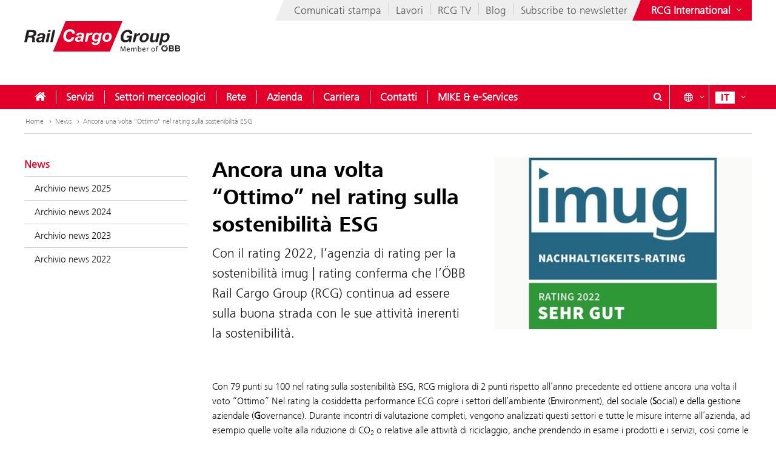

--- FILE ---
content_type: text/html;charset=UTF-8
request_url: https://www.railcargo.com/it/news/ancora-una-volta-ottimo-nel-rating-sulla-sostenibilita-esg
body_size: 12238
content:











<!DOCTYPE html>


<html lang="it" data-lang="it"
      class="no-js  ">
<head>






<meta charset="utf-8">
<meta http-equiv="X-UA-Compatible" content="IE=edge">
<meta name="viewport" content="width=device-width, initial-scale=1">






    <title> Ancora una volta &quot;Ottimo&quot; nel rating sulla sostenibilità ESG  - Rail Cargo Group</title>


    
    <meta name="modifiedDate" content="modifiedDate:1744638272484"/>


    <link rel="canonical" href="https://www.railcargo.com/it/news/ancora-una-volta-ottimo-nel-rating-sulla-sostenibilita-esg" />


                    <link rel="alternate" href="https://www.railcargo.com/de/news/wieder-sehr-gut-im-esg-nachhaltigkeitsrating" hreflang="de" />

                    <link rel="alternate" href="https://www.railcargo.com/en/news/very-good-again-in-the-esg-sustainability-rating" hreflang="en" />

                    <link rel="alternate" href="https://www.railcargo.com/hu/news/nagyon-jo-minositest-ert-el-az-esg-fenntarthatosagi-ertekeles-soran" hreflang="hu" />

                    <link rel="alternate" href="https://www.railcargo.com/bs/novosti/ponovo-vrlo-dobro-u-okviru-esg-ocjene-odrzivosti" hreflang="bs" />

                    <link rel="alternate" href="https://www.railcargo.com/cs/news/v-ratingu-udrzitelnosti-esg-jsme-opet-velmi-dobri" hreflang="cs" />

                    <link rel="alternate" href="https://www.railcargo.com/hr/news/ponovno-vrlo-dobra-ocjena-odrzivosti-esg-a" hreflang="hr" />

                    <link rel="alternate" href="https://www.railcargo.com/pl/news/po-raz-kolejny-z-ocena-bardzo-dobry-według-kryteriow-zrownowazonego-rozwoju-esg" hreflang="pl" />

                    <link rel="alternate" href="https://www.railcargo.com/ro/news/din-nou-calificatiful-foarte-bun-in-ratingul-sustenabilitatii-esg" hreflang="ro" />

                    <link rel="alternate" href="https://www.railcargo.com/ru/news/vnov-ochen-khorosho-v-reytinge-ustoychivogo-razvitiya-esg" hreflang="ru" />

                    <link rel="alternate" href="https://www.railcargo.com/sl/news/ponovno-odlicno-v-oceni-trajnosti-esg" hreflang="sl" />

                    <link rel="alternate" href="https://www.railcargo.com/tr/news/bir-kez-daha-esg-surdurulebilirlik-siralamasinda-pek-iyi" hreflang="tr" />




        <meta property="og:site_name" content="Rail Cargo Group" />
        <meta property="og:title" content="Ancora una volta &quot;Ottimo&quot; nel rating sulla sostenibilità ESG " />
            <meta property="og:image" content="https://image-service.web.oebb.at/rcg/.imaging/default/dam/rcg/news/2022/q3/20220823-imug-850-payr.jpg/jcr:content.jpg?t=1661426828735&scale=1.0" />
        <meta property="og:image:width" content="850" />
        <meta property="og:image:height" content="567" />

        <meta property="og:url" content="https://www.railcargo.com/it/news/ancora-una-volta-ottimo-nel-rating-sulla-sostenibilita-esg" />
        <meta property="og:type" content="website" />

<link rel="preload" href="/.resources/corp-2016/themes/css/fonts/FrutigerNextLTW06-Light.woff2" as="font" type="font/woff2" crossorigin />
<link rel="preload" href="/.resources/corp-2016/themes/css/fonts/FrutigerNextLTW06-Regular.woff2" as="font" type="font/woff2" crossorigin />
<link rel="preload" href="/.resources/corp-2016/themes/css/fonts/FrutigerNextLTW06-Bold.woff2" as="font" type="font/woff2" crossorigin />
<link rel="preload" href="/.resources/corp-2016/themes/css/fonts/oebb-fonticons.ttf" as="font" type="font/ttf" crossorigin />


<style>
    @font-face{font-display:swap;font-family:Frutiger Next Light;src:url(/.resources/corp-2016/themes/css/fonts/FrutigerNextLTW06-Light.woff2) format("woff2"),url(/.resources/corp-2016/themes/css/fonts/FrutigerNextLTW06-Light.woff) format("woff")}@font-face{font-display:swap;font-family:Frutiger Next Regular;src:url(/.resources/corp-2016/themes/css/fonts/FrutigerNextLTW06-Regular.woff2) format("woff2"),url(/.resources/corp-2016/themes/css/fonts/FrutigerNextLTW06-Regular.woff) format("woff")}@font-face{font-display:swap;font-family:Frutiger Next Bold;src:url(/.resources/corp-2016/themes/css/fonts/FrutigerNextLTW06-Bold.woff2) format("woff2"),url(/.resources/corp-2016/themes/css/fonts/FrutigerNextLTW06-Bold.woff) format("woff")}@font-face{font-family:oebb-fonticons;font-style:normal;font-weight:400;src:url(/.resources/corp-2016/themes/css/fonts/oebb-fonticons.eot?56raoa?56raoa);src:url(/.resources/corp-2016/themes/css/fonts/oebb-fonticons.eot?56raoa?56raoa#iefix) format("embedded-opentype"),url(/.resources/corp-2016/themes/css/fonts/oebb-fonticons.ttf?56raoa?56raoa) format("truetype"),url(/.resources/corp-2016/themes/css/fonts/oebb-fonticons.woff?56raoa?56raoa) format("woff"),url(/.resources/corp-2016/themes/css/fonts/oebb-fonticons.svg?56raoa?56raoa#oebb-fonticons) format("svg")}@font-face{font-display:swap;font-family:rcg-icon;font-style:normal;font-weight:400;src:url(/.resources/corp-2016/themes/css/fonts/rcg-icons.woff) format("woff")}[class*=rcg-icon-]{display:inline-block;font-family:rcg-icon!important;font-size:24px;font-style:normal;font-variant:normal;font-weight:400;height:1.15em;line-height:1;text-transform:none;vertical-align:middle;width:1.15em}[class*=rcg-icon-]:focus,[class*=rcg-icon-]:hover{text-decoration:none}.rcg-icon-rcg-facebook:before{content:"\e903"}.rcg-icon-rcg-instagram:before{content:"\e904"}.rcg-icon-rcg-linkedin:before{content:"\e905"}.rcg-icon-rcg-teams:before{content:"\e906"}.rcg-icon-rcg-telegram:before{content:"\e907"}.rcg-icon-rcg-twitter:before{content:"\e909"}.rcg-icon-blog:before{content:"\e90f"}.rcg-icon-rcg-youtube:before{content:"\e90b"}.rcg-icon-rcg-rss:before{content:"\e90d"}*{-webkit-font-smoothing:antialiased;-moz-osx-font-smoothing:grayscale;-webkit-box-sizing:border-box;-moz-box-sizing:border-box;box-sizing:border-box}body{background:#fff;padding:0}body,html{-webkit-overflow-scrolling:touch}html{scroll-padding-top:40px}#skiplinks{left:0;position:absolute;top:0;z-index:4000}a:focus{outline:0}a.pointer-anchor{cursor:pointer}.main-content input[type=date],.main-content input[type=email],.main-content input[type=text],.main-content select,.main-content textarea,.nav-bar input[type=text]{border:1px solid #737373;font-family:Frutiger Next Light,Source Sans Pro Light;font-size:16px;padding:6px 12px}.main-content input[type=date]:focus,.main-content input[type=email]:focus,.main-content input[type=text]:focus,.main-content select:focus,.main-content textarea:focus,.nav-bar input[type=text]:focus{box-shadow:0 1px 10px 0 rgba(50,50,50,.75);outline:0}.show-on-focus:focus{position:static!important}.text-center{text-align:center}.text-left{text-align:left}.text-right{text-align:right}.mda-hidden{display:none}input[type=checkbox],input[type=range]{accent-color:#e2002a}.md-margin--none{margin-bottom:0}.md-margin--small{margin-bottom:10px}.md-margin--medium{margin-bottom:20px}.md-margin--large{margin-bottom:40px}@media screen and (min-width:568px){.md-margin--small{margin-bottom:15px}.md-margin--medium{margin-bottom:30px}.md-margin--large{margin-bottom:60px}}#skiplinks a{background:transparent;color:#000;left:-1000em;line-height:1.2em;position:absolute;top:-1000em;width:.1em;z-index:100}#skiplinks p{line-height:1.2em;margin:0;padding:0}#skiplinks a:active,#skiplinks a:focus,#skiplinks a:hover{background:transparent;color:#e2002a;left:12px;outline:0;padding:2px;position:absolute;top:12px;width:300px;z-index:100}@media screen and (max-width:991px){#skiplinks a:active,#skiplinks a:focus,#skiplinks a:hover{left:120px;top:12px}}.off-canvas-open body>.container{left:250px}.container-full{margin-left:auto;margin-right:auto;max-width:1280px;max-width:100%;padding-left:20px;padding-right:20px;position:relative}@media screen and (min-width:568px) and (max-width:991px){.container-full{padding-left:20px;padding-right:20px}}@media screen and (max-width:567px){.container-full{padding-left:10px;padding-right:10px}}.container-full:after,.container-full:before{content:" ";display:table}.container-full:after{clear:both}.main-content.live{padding-top:75px}@media screen and (min-width:992px){.main-content.live{padding-top:130px}}.konzern-nav-open .main-content{padding-top:10px}.off-canvas-open .main-content{left:250px}header{background:#fff;left:0;position:fixed;top:0;-webkit-transition:left .5s,top .3s ease-in;-moz-transition:left .5s,top .3s ease-in;transition:left .5s,top .3s ease-in;width:100%;z-index:100}.konzern-nav-open header{position:relative}.off-canvas-open header{left:250px}.header-shrinked header{top:-140px}@media screen and (min-width:568px) and (max-width:991px){.header-shrinked header{top:-85px}}@media screen and (max-width:567px){.header-shrinked header{top:-50px}}header .container-top{bottom:0;height:180px;position:relative}@media screen and (min-width:568px) and (max-width:991px){header .container-top{height:125px}}@media screen and (max-width:567px){header .container-top{height:90px}}.rcl-bg header .container-top,.rcl-pl header .container-top,.rcl-tr header .container-top,header .container-top.live{height:130px}@media screen and (min-width:568px) and (max-width:991px){.rcl-bg header .container-top,.rcl-pl header .container-top,.rcl-tr header .container-top,header .container-top.live{height:102.5px}}@media screen and (max-width:567px){.rcl-bg header .container-top,.rcl-pl header .container-top,.rcl-tr header .container-top,header .container-top.live{height:45px}}header .nav-bar{background:#e2002a;bottom:0;height:40px;position:absolute;width:100%}header .nav-bar-close{background:transparent;display:none;max-height:90%;min-height:600px;position:absolute;top:100%;width:100%;z-index:1}header ul{list-style-type:none}header li,header ul{list-style:none;margin:0;padding:0}header li{display:inline-block;position:relative}.logo-link{display:inline-block;left:40px;position:absolute;text-decoration:none;top:35px}.logo-link--right{left:auto;right:40px}a.logo-link:active,a.logo-link:focus,a.logo-link:hover{outline:1px dotted #e2002a;outline-offset:4px}@media screen and (min-width:568px) and (max-width:991px){.logo-link{left:20px;top:20px}.logo-link--right{left:auto;right:20px}}@media screen and (max-width:567px){.logo-link{left:10px;top:10px}.logo-link--right{left:auto;right:10px}}.header-shrinked .logo-link{visibility:hidden}.logo-link img{display:inline-block}.logo-link img,.logo-svg.logo-link img{height:70px;width:auto}@media screen and (min-width:568px) and (max-width:991px){.logo-link img,.logo-svg.logo-link img{height:55px}}@media screen and (max-width:567px){.logo-link img,.logo-svg.logo-link img{height:35px}}.logo-link h1{color:#4c4c4c;display:inline-block;font-size:45px;margin:-8px 0 0 -160px;vertical-align:top;width:420px}.logo-link.live{white-space:nowrap}.logo-link.rola h1{margin:10px 0 0 15px}.logo-link.rcg h1{font-size:18px;margin:33px 0 0 -5px}.logo-link.live h1{width:auto}@media screen and (min-width:568px) and (max-width:991px){.logo-link h1{font-size:37px;margin:-8px 0 0 -125px;width:350px}.logo-link.rola h1{margin:6px 0 0 15px;width:250px}.logo-link.rcg h1{font-size:17px;margin:23px 0 0 5px;width:250px}}@media screen and (max-width:567px){.logo-link h1{font-size:24px;margin:-5px 0 0 -85px;width:210px}.logo-link.rola h1{margin:5px 0 0 10px;width:175px}.logo-link.rcg h1{font-size:12px;margin:15px 0 0;width:175px}}.lang-nav{margin-left:0;position:absolute;right:40px;top:0}.lang-nav:after,.lang-nav:before{content:" ";display:table}.lang-nav:after{clear:both}@media screen and (min-width:568px) and (max-width:991px){.lang-nav{right:20px}}@media screen and (max-width:567px){.lang-nav{right:10px}}.lang-nav li span{color:#fff;font-family:Frutiger Next Bold,Source Sans Pro Bold,Arial;font-size:16px;width:32px}.lang-nav li span,.lang-nav>li>a{display:inline-block;text-align:center}.lang-nav>li>a{height:40px;padding:11px 0 0;position:relative;text-decoration:none;white-space:nowrap;z-index:3}.lang-nav li>a:focus span,.lang-nav li>a:hover span,.lang-nav>li>a:focus,.lang-nav>li>a:hover{background:#fff;color:#e2002a}.lang-nav>li>a{padding-left:0;padding-right:0;width:auto}.lang-nav li.active span{background:#fff;color:#e2002a}.lang-dd-nav{height:40px;position:absolute;right:40px;top:0}.lang-dd-nav:after,.lang-dd-nav:before{content:" ";display:table}.lang-dd-nav:after{clear:both}@media screen and (min-width:568px) and (max-width:991px){.lang-dd-nav{right:20px}}@media screen and (max-width:567px){.lang-dd-nav{right:10px}}.lang-dd-nav-list{background:#fff;-webkit-box-shadow:0 1px 10px -2px rgba(0,0,0,.61);-moz-box-shadow:0 1px 10px -2px rgba(0,0,0,.61);box-shadow:0 1px 10px -2px rgba(0,0,0,.61);display:none;margin:0 0 10px;overflow:hidden;padding:6px;top:100%;width:auto;z-index:2}.lang-dd-nav-current,.lang-dd-nav-list{min-width:70px;position:absolute;right:0}.lang-dd-nav-current{background:transparent;display:block;height:40px;padding-left:10px;padding-right:8px;padding-top:6px;text-decoration:none;top:0;z-index:3}.lang-dd-nav-current span:first-child{background:#fff;color:#e2002a;display:inline-block;font-family:Frutiger Next Bold,Source Sans Pro Bold,Arial;font-size:16px;margin-top:5px;text-align:center;width:32px}.lang-dd-nav-current span~span{background:#e2002a;color:#fff;display:inline-block;position:absolute;right:6px;top:12px}.lang-dd-nav-current img{border:1px solid #666}.lang-dd-nav-current.open,.lang-dd-nav-current.open span,.lang-dd-nav-current.open span~span,.lang-dd-nav-current:active,.lang-dd-nav-current:active span,.lang-dd-nav-current:active span~span,.lang-dd-nav-current:focus,.lang-dd-nav-current:focus span,.lang-dd-nav-current:focus span~span,.lang-dd-nav-current:hover,.lang-dd-nav-current:hover span,.lang-dd-nav-current:hover span~span{background:#fff;color:#e2002a}.lang-dd-nav-list li{display:block}.lang-dd-nav-list li a{border:1px solid transparent;border-bottom-color:#ccc;color:#4c4c4c;display:inline-block;font-family:Frutiger Next Light,Source Sans Pro Light,Arial;font-size:16px;padding:4px 8px;text-decoration:none;white-space:nowrap;width:100%}.lang-dd-nav-list li:last-child a{border-bottom:1px solid transparent}.lang-dd-nav-list li a img{border:1px solid #666}.lang-dd-nav-list li a .ic-sphere,.lang-dd-nav-list li a img{display:inline-block;height:24px;margin-right:8px;vertical-align:middle;width:36px}.lang-dd-nav-list li a .ic-sphere{border:1px solid transparent;font-size:18px;text-align:center}.lang-dd-nav-list li a:focus,.lang-dd-nav-list li a:hover{border:1px solid #4c4c4c}.konzern-channel-nav{position:absolute;right:0;z-index:1}.channel-nav{display:inline-block;position:relative;right:40px}.channel-nav:after,.channel-nav:before{content:" ";display:table}.channel-nav:after{clear:both}.skewed-header .channel-nav{background:#eee}.skewed-header .channel-nav:before{background:#eee;content:"";display:block;height:100%;left:0;position:absolute;top:0;transform:translateX(-12px) skew(-30deg);width:30px;z-index:-1}.rcg.skewed-header .channel-nav:before,.rch.skewed-header .channel-nav:before,.rola.skewed-header .channel-nav:before{transform:translateX(-12px) skew(-22deg)}.channel-nav li{float:left}.channel-nav li,.channel-nav>li>a{display:inline-block;position:relative}.channel-nav>li>a{color:#4c4c4c;font-family:Frutiger Next Light,Source Sans Pro Light,Arial;font-size:18px;padding:9px 12px 7px;text-decoration:none;white-space:nowrap;z-index:3}.channel-nav>li:last-child>a{padding-right:0}.channel-nav>li~li>a:before{background:#ccc;content:" ";display:block;height:20px;left:0;position:absolute;top:8px;width:1px;z-index:6}.channel-nav>li>a:focus,.channel-nav>li>a:hover{color:#d40027}.channel-nav>li>a:focus{text-decoration:underline}@media screen and (min-width:992px){.channel-nav>li>a{padding:7px 12px}.channel-nav>li~li>a:before{top:5px}}@media screen and (max-width:991px){.channel-nav{right:20px}.skewed-header .channel-nav{background:transparent;right:0}.skewed-header .channel-nav:before{content:none}.channel-nav li:not(:last-child){display:none}}@media screen and (max-width:567px){.channel-nav{right:10px}.skewed-header .channel-nav{right:0}}.service-nav{position:absolute;right:110px;top:0}.service-nav:after,.service-nav:before{content:" ";display:table}.service-nav:after{clear:both}@media screen and (min-width:568px) and (max-width:991px){.service-nav{right:90px}}@media screen and (max-width:567px){.service-nav{right:80px}}.service-nav.rcg{position:absolute;right:165px;top:0}.service-nav.rcg:after,.service-nav.rcg:before{content:" ";display:table}.service-nav.rcg:after{clear:both}@media screen and (min-width:568px) and (max-width:991px){.service-nav.rcg{right:145px}}@media screen and (max-width:567px){.service-nav.rcg{right:135px}}.service-nav.without-lang-nav{right:40px}@media screen and (min-width:568px) and (max-width:991px){.service-nav.without-lang-nav{right:20px}}@media screen and (max-width:567px){.service-nav.without-lang-nav{right:10px}}.service-nav>li>a,.service-nav>li>button{background:transparent;border:none;border-right:1px solid #fff;color:#fff;display:inline-block;font-family:Frutiger Next Regular,Source Sans Pro Regular,Arial;font-size:18px;height:40px;line-height:35px;margin-right:10px;padding:5px 0 0;position:relative;text-align:center;text-decoration:none;white-space:nowrap;width:40px;z-index:3}.service-nav>li>.profile-button{padding-left:8px;padding-right:8px;width:auto}.service-nav>li .profile-button__name{font-size:14px;vertical-align:top}@media screen and (max-width:567px){.service-nav>li .profile-button__name{display:none}}.service-nav>li>.profile-box{background-color:#fff;box-shadow:0 1px 10px -2px rgba(0,0,0,.61);display:none;padding:8px;position:absolute;right:0;z-index:1}.service-nav>li>a:focus,.service-nav>li>a:hover,.service-nav>li>button:hover{background:#fff;color:#e2002a}.service-nav.no-border>li>a,.service-nav.no-border>li>button,.service-nav.without-lang-nav>li>a,.service-nav.without-lang-nav>li>button{border-right:0}.service-nav>li.open>a,.service-nav>li.open>button{background:#fff;color:#e2002a}.service-nav>li{display:block;float:left;height:40px;position:relative}.service-nav>li>div.full,.service-nav>li>div.login{background:#fff;-webkit-box-shadow:0 1px 10px -2px rgba(0,0,0,.61);-moz-box-shadow:0 1px 10px -2px rgba(0,0,0,.61);box-shadow:0 1px 10px -2px rgba(0,0,0,.61);display:block;min-height:50px;overflow:hidden;padding:0 0 20px;position:absolute;top:100%;visibility:hidden;width:100%;z-index:2}.service-nav>li>div.login{width:200px}.service-nav>li.open>div.full,.service-nav>li.open>div.login{display:block;height:auto;visibility:visible}.service-nav>li #service-nav-apartments-favorites{margin-right:0;padding:0}.service-nav>li #service-nav-apartments-favorites svg.oebb-icon{fill:#fff}.service-nav>li #service-nav-apartments-favorites:is(:hover,:active,:focus) svg.oebb-icon{fill:#e2002a}#service-nav-search-icon{cursor:pointer}#header-search-box{z-index:1}.header-search-panel{margin:0 15%;padding:20px 0 0 29px;width:70%}.header-search-panel input[type=text]{height:2.5em;line-height:2.5em;min-width:70%;padding-bottom:0;padding-left:35px;padding-top:0;width:auto}.header-search-panel button[type=submit],.header-search-panel input[type=submit]{background-color:#e2002a;border:1px solid #e2002a;color:#fff;font-weight:700;height:2.5em;line-height:2.4em;min-width:60px;position:relative;text-transform:uppercase;top:0;width:auto}.header-search-panel button[type=submit]:focus,.header-search-panel input[type=submit]:focus{outline:1px dotted #fff;outline-offset:-4px}.header-search-panel button[type=submit]:active,.header-search-panel input[type=submit]:active{background-color:#fff;color:#000}.header-search-panel button[type=submit]:hover,.header-search-panel input[type=submit]:hover{background-color:#fff;color:#e2002a}#header-search-icon{color:#ccc;display:inline-block;font-size:1.8em;left:35px;position:relative;top:-5px}@media screen and (max-width:320px){.header-search-panel{margin:0;padding:5px 0 5px -29px;width:100%}}@media screen and (max-width:1240px){.service-nav>li>div.full{padding:0}.header-search-panel{margin:0;padding:5px 0 5px 10px;width:100%}.header-search-panel input[type=text]{min-width:60%;width:calc(100% - 80px)}#header-search-icon{left:15px;position:absolute;top:12px}.autocomplete-suggestions{width:calc(100% - 25px)!important}}.autocomplete-suggestions{background:#fff;border:1px solid #999;overflow:auto}.autocomplete-suggestion{overflow:hidden;padding:7px 10px;white-space:nowrap}.autocomplete-selected{background:#f0f0f0;cursor:pointer}.autocomplete-suggestions strong{font-weight:700}.autocomplete-suggestion__filetype{background:#fff;border:1px solid #878787;font-size:12px;margin:0 0 10px 10px;padding:3px 12px;position:absolute;right:0;text-transform:uppercase;top:0}.autocomplete-suggestion__link{color:currentColor;display:block;padding-right:55px;position:relative;text-decoration:none;white-space:normal}.autocomplete-headline{background-color:#f0f0f0;margin:0;padding:7px 10px}.breadcrumb{position:absolute}.breadcrumb,ul.bc{background-color:#fff;width:100%}ul.bc{border-bottom:1px solid #ccc;margin:0}ul.bc:after,ul.bc:before{content:" ";display:table}ul.bc:after{clear:both}ul.bc li{color:#999;float:left;padding:13px 0 13px 2px}ul.bc li,ul.bc li a{display:inline-block;font-family:Frutiger Next Light,Source Sans Pro Light,Arial;font-size:12px}ul.bc li a{color:#737373;text-decoration:none}ul.bc li a:active,ul.bc li a:focus,ul.bc li a:hover{color:#000;text-decoration:underline}ul.bc li a .ic-arrow2-right{display:inline-block;margin-left:2px;vertical-align:middle}@media screen and (max-width:991px){.breadcrumb,ul.bc{display:none}}ul.bc li span{color:#737373}[class*=" ic-"],[class^=ic-]{-webkit-font-smoothing:antialiased;-moz-osx-font-smoothing:grayscale;display:inline-block;font-family:oebb-fonticons;font-style:normal;font-variant:normal;font-weight:400;line-height:1em;text-transform:none;vertical-align:text-top}.ic-arrow2-down:before{content:"\e609"}.ic-home:before{content:"\e904"}.ic-orgchart:before{content:"\e913"}.ic-search:before{content:"\e680"}.container{margin-left:auto;margin-right:auto;max-width:1280px;padding-left:40px;padding-right:40px;position:relative}@media screen and (min-width:568px) and (max-width:991px){.container{padding-left:20px;padding-right:20px}}@media screen and (max-width:567px){.container{padding-left:10px;padding-right:10px}}.container:after,.container:before{content:" ";display:table}.container:after{clear:both}body>.container{background:#fff}.main-content,body>.container{-webkit-transition:left .5s,top .5s;-moz-transition:left .5s,top .5s;transition:left .5s,top .5s}.main-content{left:0;min-height:500px;padding-bottom:20px;padding-top:200px;position:relative}@media screen and (min-width:568px) and (max-width:991px){.main-content{padding-top:135px}}@media screen and (max-width:567px){.main-content{padding-top:90px}}.main-content.main-content--logistics{padding-top:100px}.main-content.main-content--fullscreen{padding:0}.main-content.main-content--fullscreen .container{max-width:unset}.content{padding-top:10px}@media screen and (min-width:992px){.content{padding-top:44px}}.page-nav+.content{padding-top:0}#off-canvas-menu{-webkit-overflow-scrolling:touch;display:none;height:100%;left:0;overflow-x:hidden;overflow-y:auto;position:fixed;top:0;transform:translateX(-100%);transition:transform .5s;visibility:hidden;width:250px;z-index:20}#off-canvas-link{background:transparent;border:none;color:#fff;display:none;font-family:Frutiger Next Bold,Source Sans Pro Bold,Arial;font-size:18px;height:40px;line-height:20px;padding:8px 10px;position:relative;text-align:left;text-decoration:none;white-space:nowrap;width:145px;z-index:3}@media screen and (max-width:567px){#off-canvas-link{padding-left:6px;padding-right:6px;width:135px}}#off-canvas-link span.ic-menue{font-size:24px}#off-canvas-link span.text{display:inline-block;font-size:18px;left:40px;position:absolute;top:10px}@media screen and (max-width:567px){#off-canvas-link span.text{left:38px}}@media screen and (max-width:1240px){#off-canvas-menu{display:block}#off-canvas-link{display:inline-block}}.site-nav{position:relative}.site-nav:after,.site-nav:before{content:" ";display:table}.site-nav:after{clear:both}.site-nav__main-item{display:block;float:left;height:40px;position:relative}.site-nav__main-item:before{background:#f2f2f2;content:" ";display:block;height:22px;left:0;position:absolute;top:9px;width:1px;z-index:6}@media screen and (min-width:2100px){.site-nav__main-item:before{border:thin solid #f2f2f2;width:0}}.site-nav__main-item--first:before{content:none}.site-nav__main-link{color:#fff;display:inline-block;font-family:Frutiger Next Light,Source Sans Pro Light,Arial,sans-serif;font-size:18px;font-weight:700;margin:0 -1px;padding:10px 18px;position:relative;text-decoration:none;white-space:nowrap;z-index:3}.open .site-nav__main-link,.site-nav__main-link:active,.site-nav__main-link:focus,.site-nav__main-link:hover{background:#fff;color:#e2002a}.site-nav__main-link:focus{outline-width:3px}.site-nav__menu-board{background:#fff;box-shadow:0 1px 10px -2px rgba(0,0,0,.61);display:none;margin:0 0 10px;overflow:hidden;padding:0 0 10px;position:absolute;top:100%;z-index:2}@media screen and (max-width:1240px){.site-nav,.site-nav__wrapper{display:none}}.konzern-nav{background:#737373;display:none;padding:20px 0}@media screen and (max-width:1240px){.main-content>.container>.row>div.col-1:first-child{display:none}.col-15,.col-33{float:none;width:100%}}li.sublevel__parent-item{display:block}
/*# sourceMappingURL=/.resources/corp-2016/themes/css/inline-css-min.css.map*/</style>

<link  rel="stylesheet" href="/.resources/corp-2016/themes/css/corporate-styles-content-min~2025-10-30-10-37-03-000~cache.css" media="all"/>


<link rel="apple-touch-icon" sizes="180x180" href="/.resources/corp-2016/themes/images/favicons-rcg/apple-touch-icon.png">
<link rel="icon" type="image/png" sizes="32x32" href="/.resources/corp-2016/themes/images/favicons-rcg/favicon-32x32.png">
<link rel="icon" type="image/png" sizes="16x16" href="/.resources/corp-2016/themes/images/favicons-rcg/favicon-16x16.png">
<link rel="manifest" href="/.resources/corp-2016/themes/images/favicons-rcg/manifest.json">
<link rel="mask-icon" href="/.resources/corp-2016/themes/images/favicons-rcg/safari-pinned-tab.svg" color="#e2002a">
<link rel="shortcut icon" href="/.resources/corp-2016/themes/images/favicons-rcg/favicon.ico">
<meta name="msapplication-TileColor" content="#ffffff">
<meta name="msapplication-config" content="/.resources/corp-2016/themes/images/favicons-rcg/browserconfig.xml">
<meta name="theme-color" content="#ffffff">
</head>
<body class="skewed-header rcg 20220825-wieder-sehr-gut-im-esg-nachhaltigkeitsrating"
      data-external-hint="Aprire in una nuova finestra">
        
<nav id="skiplinks" aria-label="Skip Links">
    <p>
        <a href="#main" id="first-skiplink" class="pointer-anchor" tabindex="0" accesskey="0">Skip to content (Alt+0).</a>
    </p>
    <p>
        <a href="#nav-bar" id="second-skiplink" class="pointer-anchor" tabindex="0" accesskey="1">Skip to menu (Alt+1).</a>
    </p>

        <p>
            <a href="#service-nav-search-icon" id="third-skiplink" class="pointer-anchor" tabindex="0" accesskey="2">Go to search (Alt+2).</a>
        </p>
</nav>



        <div id="ocDataId" data-value="76ac04d8-58e3-4db0-bef5-40fc737d176e"></div>

        <div id="rootValue" data-root="it/"></div>

        <nav id="off-canvas-menu" class="oc" >
            <div class="oc-header">
                <h3>Navigation</h3>
                <button class="oc-close-btn" aria-label="Close off-canvas-menu"><span class="ic-close2" aria-hidden="true"></span></button>
            </div>
        </nav>

<header>
    
<nav aria-label="ÖBB Group" class="konzern-nav" id="konzern-nav" tabindex="-1">
    <div class="container">
        <div class="row">
            <div class="col-1">
                <span class="konzern-nav__title">Rail Cargo Group</span>
                <span class="konzern-nav__slogan">Il vostro partner per la logistica ferroviaria in Europa e in Asia</span>
            </div>
            <div class="col-1">
                <ul>
                    <li>
                        <a href="https://www.railcargo.com/it/azienda/internazionale/austria" >
                            <span class="ic-arrow2-right" aria-hidden="true"></span>
                            Austria
                            <img src="/.resources/corp-2016/themes/images/flags/at.gif" aria-hidden="true" />
                        </a>
                    </li>

                    <li>
                        <a href="https://www.railcargo.com/it/azienda/internazionale/ungheria" >
                            <span class="ic-arrow2-right" aria-hidden="true"></span>
                            Ungheria
                            <img src="/.resources/corp-2016/themes/images/flags/hu.gif" aria-hidden="true" />
                        </a>
                    </li>

                    <li>
                        <a href="https://www.railcargo.com/it/azienda/internazionale/bosnia-erzegovina" >
                            <span class="ic-arrow2-right" aria-hidden="true"></span>
                            Bosnia-Erzegovina
                            <img src="/.resources/corp-2016/themes/images/flags/ba.gif" aria-hidden="true" />
                        </a>
                    </li>

                    <li>
                        <a href="https://www.railcargo.com/it/azienda/internazionale/bulgaria" >
                            <span class="ic-arrow2-right" aria-hidden="true"></span>
                            Bulgaria
                            <img src="/.resources/corp-2016/themes/images/flags/bg.gif" aria-hidden="true" />
                        </a>
                    </li>

                    <li>
                        <a href="https://www.railcargo.com/it/azienda/internazionale/cina" >
                            <span class="ic-arrow2-right" aria-hidden="true"></span>
                            Cina
                            <img src="/.resources/corp-2016/themes/images/flags/cn.gif" aria-hidden="true" />
                        </a>
                    </li>

                    <li>
                        <a href="https://www.railcargo.com/it/azienda/internazionale/germania" >
                            <span class="ic-arrow2-right" aria-hidden="true"></span>
                            Germania
                            <img src="/.resources/corp-2016/themes/images/flags/de.gif" aria-hidden="true" />
                        </a>
                    </li>

                    <li>
                        <a href="https://www.railcargo.com/it/azienda/internazionale/italia" >
                            <span class="ic-arrow2-right" aria-hidden="true"></span>
                            Italia
                            <img src="/.resources/corp-2016/themes/images/flags/it.gif" aria-hidden="true" />
                        </a>
                    </li>
                </ul>
            </div>
            <div class="col-1">
                <ul>
                    <li>
                        <a href="https://www.railcargo.com/it/azienda/internazionale/croazia" >
                            <span class="ic-arrow2-right" aria-hidden="true"></span>
                            Croazia
                            <img src="/.resources/corp-2016/themes/images/flags/hr.gif" aria-hidden="true" />
                        </a>
                    </li>

                        <li>
                            <a href="https://www.railcargo.com/it/azienda/internazionale/paesi-bassi" >
                                <span class="ic-arrow2-right" aria-hidden="true"></span>
                                Paesi Bassi
                                <img src="/.resources/corp-2016/themes/images/flags/nl.gif" aria-hidden="true" />
                            </a>
                        </li>

                    <li>
                        <a href="https://www.railcargo.com/it/azienda/internazionale/polonia" >
                            <span class="ic-arrow2-right" aria-hidden="true"></span>
                            Polonia
                            <img src="/.resources/corp-2016/themes/images/flags/pl.gif" aria-hidden="true" />
                        </a>
                    </li>

                    <li>
                        <a href="https://www.railcargo.com/it/azienda/internazionale/romania" >
                            <span class="ic-arrow2-right" aria-hidden="true"></span>
                            Romania
                            <img src="/.resources/corp-2016/themes/images/flags/ro.gif" aria-hidden="true" />
                        </a>
                    </li>

                    <li>
                        <a href="https://www.railcargo.com/it/azienda/internazionale/russia" >
                            <span class="ic-arrow2-right" aria-hidden="true"></span>
                            Russia
                            <img src="/.resources/corp-2016/themes/images/flags/ru.gif" aria-hidden="true" />
                        </a>
                    </li>

                    <li>
                        <a href="https://www.railcargo.com/it/azienda/internazionale/serbia" >
                            <span class="ic-arrow2-right" aria-hidden="true"></span>
                            Serbia
                            <img src="/.resources/corp-2016/themes/images/flags/rs.gif" aria-hidden="true" />
                        </a>
                    </li>
                    <li>
                        <a href="https://www.railcargo.com/it/azienda/internazionale/slovacchia" >
                            <span class="ic-arrow2-right" aria-hidden="true"></span>
                            Slovacchia
                            <img src="/.resources/corp-2016/themes/images/flags/sk.gif" aria-hidden="true" />
                        </a>
                    </li>
                </ul>
            </div>
            <div class="col-1">
                <ul>
                    <li>
                        <a href="https://www.railcargo.com/it/azienda/internazionale/slovenia" >
                            <span class="ic-arrow2-right" aria-hidden="true"></span>
                            Slovenia
                            <img src="/.resources/corp-2016/themes/images/flags/si.gif" aria-hidden="true" />
                        </a>
                    </li>
                    <li>
                        <a href="https://www.railcargo.com/it/azienda/internazionale/repubblica-ceca" >
                            <span class="ic-arrow2-right" aria-hidden="true"></span>
                            Repubblica Ceca
                            <img src="/.resources/corp-2016/themes/images/flags/cz.gif" aria-hidden="true" />
                        </a>
                    </li>
                    <li>
                        <a href="https://www.railcargo.com/it/azienda/internazionale/turchia" >
                            <span class="ic-arrow2-right" aria-hidden="true"></span>
                            Turchia
                            <img src="/.resources/corp-2016/themes/images/flags/tr.gif" aria-hidden="true" />
                        </a>
                    </li>
                    <li>
                        <a href="https://www.railcargo.com/it/internazionale" >
                            <span class="ic-arrow2-right" aria-hidden="true"></span>
                            Internazionale
                        </a>
                    </li>
                </ul>
            </div>
        </div>
    </div>
</nav>    
<div class="container container-top">
    
    <a href="/it/" class="logo-link">

        <img src="/dam/jcr:645c4300-c9c8-4a82-a760-8472b7980c82/logo-rcg-oebb.svg" srcset="/dam/jcr:645c4300-c9c8-4a82-a760-8472b7980c82/logo-rcg-oebb.svg, /dam/jcr:645c4300-c9c8-4a82-a760-8472b7980c82/logo-rcg-oebb.svg 2x" alt="" />

    </a>








<nav aria-label="Group Channels" class="konzern-channel-nav">
    <ul class="channel-nav">
        <li>
                <a href="https://presse.oebb.at/en/" target="_blank">
                    Comunicati stampa
                </a>
        </li>
        <li>
            <a href="https://www.railcargo.com/it/carriera/ricerca-attuale" target="_blank">
                Lavori
            </a>
        </li>
        <li>
            <a href="https://www.youtube.com/playlist?list=PLzdYqVAmHL5quXZxPLIzHA_1scC-WgBHk" target="_blank">
                RCG TV
            </a>
        </li>
        <li>
            <a href="https://blog.railcargo.com/en/" target="_blank">
                Blog
            </a>
        </li>
        <li>
            <a href="https://www.railcargo.com/en/company/infocenter/newsletter-subscription" target="_blank">
                Subscribe to newsletter 
            </a>
        </li>
        
        <li>
            <button id="konzern-nav-link" aria-label="Show or hide websites of the ÖBB Group">
                <span class="text">RCG International</span>
                <span class="ic-arrow2-down" aria-hidden="true"></span>
                <span class="ic-arrow2-up" aria-hidden="true"></span>
                <span class="ic-orgchart" aria-hidden="true"></span>
            </button>
        </li>
    </ul>
</nav>


</div>    








<div class="nav-bar" id="nav-bar" tabindex="-1">
    <div class="container">
        <button id="off-canvas-link">
            <span class="ic-menue" aria-hidden="true"></span>
            <span class="text">Navigation</span>
        </button>

        <nav  aria-label="Main menu" class="site-nav__wrapper">
        <ul class="site-nav">
            <li class="site-nav__main-item site-nav__main-item--first">
                <a href="/it/" class="site-nav__main-link">
                    <span class="ic-home" aria-hidden="true"></span>
                    <span class="hide-accessible">Home</span>
                </a>
            </li>





                    <li class="site-nav__main-item">
                        <a
                            href="/it/servizi"
                            
                            class="site-nav__main-link nav-link"
                        >
                            Servizi
                        </a>



    <div class="site-nav__menu-board">
        <ul class="site-nav__sublevel" tabindex="-1">




                    <li class="site-nav__menu-item">
                        <a href="/it/servizi/carico-vagoni-e-logistica" 
                            class="sublevel__link ">
                            <span class="ic-arrow2-right" aria-hidden="true"></span>
                            Carico vagoni e logistica
                        </a>
                    </li>



                    <li class="site-nav__menu-item">
                        <a href="/it/servizi/logistica-intermodale" 
                            class="sublevel__link ">
                            <span class="ic-arrow2-right" aria-hidden="true"></span>
                            Logistica intermodale
                        </a>
                    </li>



                    <li class="site-nav__menu-item">
                        <a href="/it/servizi/logistica-multimodale" 
                            class="sublevel__link ">
                            <span class="ic-arrow2-right" aria-hidden="true"></span>
                            Logistica multimodale
                        </a>
                    </li>



                    <li class="site-nav__menu-item">
                        <a href="/it/servizi/rola-autostrada-viaggiante" 
                            class="sublevel__link ">
                            <span class="ic-arrow2-right" aria-hidden="true"></span>
                            ROLA Autostrada viaggiante
                        </a>
                    </li>



                    <li class="site-nav__menu-item">
                        <a href="/it/servizi/aziende-di-trasporto-ferroviario" 
                            class="sublevel__link ">
                            <span class="ic-arrow2-right" aria-hidden="true"></span>
                            Aziende di trasporto ferroviario
                        </a>
                    </li>



                    <li class="site-nav__menu-item">
                        <a href="/it/servizi/noleggio-vendita-di-vagoni" 
                            class="sublevel__link ">
                            <span class="ic-arrow2-right" aria-hidden="true"></span>
                            Noleggio / vendita di vagoni
                        </a>
                    </li>
        </ul>
    </div>
                    </li>




                    <li class="site-nav__main-item">
                        <a
                            href="/it/settori-merceologici"
                            
                            class="site-nav__main-link nav-link"
                        >
                            Settori merceologici
                        </a>



    <div class="site-nav__menu-board">
        <ul class="site-nav__sublevel" tabindex="-1">




                    <li class="site-nav__menu-item">
                        <a href="/it/settori-merceologici/acciaio" 
                            class="sublevel__link ">
                            <span class="ic-arrow2-right" aria-hidden="true"></span>
                            Acciaio
                        </a>
                    </li>



                    <li class="site-nav__menu-item">
                        <a href="/it/settori-merceologici/automotive" 
                            class="sublevel__link ">
                            <span class="ic-arrow2-right" aria-hidden="true"></span>
                            Automotive
                        </a>
                    </li>



                    <li class="site-nav__menu-item">
                        <a href="/it/settori-merceologici/beni-di-consumo" 
                            class="sublevel__link ">
                            <span class="ic-arrow2-right" aria-hidden="true"></span>
                            Beni di consumo
                        </a>
                    </li>



                    <li class="site-nav__menu-item">
                        <a href="/it/settori-merceologici/carta" 
                            class="sublevel__link ">
                            <span class="ic-arrow2-right" aria-hidden="true"></span>
                            Carta
                        </a>
                    </li>



                    <li class="site-nav__menu-item">
                        <a href="/it/settori-merceologici/chimico" 
                            class="sublevel__link ">
                            <span class="ic-arrow2-right" aria-hidden="true"></span>
                            Chimico
                        </a>
                    </li>



                    <li class="site-nav__menu-item">
                        <a href="/it/settori-merceologici/legname" 
                            class="sublevel__link ">
                            <span class="ic-arrow2-right" aria-hidden="true"></span>
                            Legname
                        </a>
                    </li>



                    <li class="site-nav__menu-item">
                        <a href="/it/settori-merceologici/materiali-da-costruzione" 
                            class="sublevel__link ">
                            <span class="ic-arrow2-right" aria-hidden="true"></span>
                            Materiali da costruzione
                        </a>
                    </li>



                    <li class="site-nav__menu-item">
                        <a href="/it/settori-merceologici/materie-prime" 
                            class="sublevel__link ">
                            <span class="ic-arrow2-right" aria-hidden="true"></span>
                            Materie prime
                        </a>
                    </li>



                    <li class="site-nav__menu-item">
                        <a href="/it/settori-merceologici/oli-minerali" 
                            class="sublevel__link ">
                            <span class="ic-arrow2-right" aria-hidden="true"></span>
                            Oli minerali
                        </a>
                    </li>



                    <li class="site-nav__menu-item">
                        <a href="/it/settori-merceologici/prodotti-agricoli" 
                            class="sublevel__link ">
                            <span class="ic-arrow2-right" aria-hidden="true"></span>
                            Prodotti agricoli
                        </a>
                    </li>



                    <li class="site-nav__menu-item">
                        <a href="/it/settori-merceologici/rifiuti" 
                            class="sublevel__link ">
                            <span class="ic-arrow2-right" aria-hidden="true"></span>
                            Rifiuti
                        </a>
                    </li>



                    <li class="site-nav__menu-item">
                        <a href="/it/settori-merceologici/intermodale" 
                            class="sublevel__link ">
                            <span class="ic-arrow2-right" aria-hidden="true"></span>
                            Intermodale
                        </a>
                    </li>
        </ul>
    </div>
                    </li>




                    <li class="site-nav__main-item">
                        <a
                            href="/it/rete"
                            
                            class="site-nav__main-link nav-link"
                        >
                            Rete
                        </a>

                    </li>




                    <li class="site-nav__main-item">
                        <a
                            href="/it/azienda"
                            
                            class="site-nav__main-link nav-link"
                        >
                            Azienda
                        </a>



    <div class="site-nav__menu-board">
        <ul class="site-nav__sublevel" tabindex="-1">




                    <li class="site-nav__menu-item">
                        <a href="/it/azienda/management" 
                            class="sublevel__link ">
                            <span class="ic-arrow2-right" aria-hidden="true"></span>
                            Management
                        </a>
                    </li>



                    <li class="site-nav__menu-item">
                        <a href="/it/azienda/internazionale" 
                            class="sublevel__link ">
                            <span class="ic-arrow2-right" aria-hidden="true"></span>
                            Internazionale
                        </a>
                    </li>



                    <li class="site-nav__menu-item">
                        <a href="/it/azienda/responsabilita-sociale-dimpresa" 
                            class="sublevel__link ">
                            <span class="ic-arrow2-right" aria-hidden="true"></span>
                            Responsabilità sociale d’impresa
                        </a>
                    </li>






                    <li class="site-nav__menu-item">
                        <a href="/it/azienda/per-i-partner-di-servizio" 
                            class="sublevel__link ">
                            <span class="ic-arrow2-right" aria-hidden="true"></span>
                            Per i partner di servizio
                        </a>
                    </li>



                    <li class="site-nav__menu-item">
                        <a href="/it/azienda/rail-freight-forward" 
                            class="sublevel__link ">
                            <span class="ic-arrow2-right" aria-hidden="true"></span>
                            Rail Freight Forward
                        </a>
                    </li>



                    <li class="site-nav__menu-item">
                        <a href="/it/azienda/whistleblowing-rcg-international" 
                            class="sublevel__link ">
                            <span class="ic-arrow2-right" aria-hidden="true"></span>
                            Whistleblowing - RCG International
                        </a>
                    </li>



        </ul>
    </div>
                    </li>




                    <li class="site-nav__main-item">
                        <a
                            href="/it/carriera"
                            
                            class="site-nav__main-link nav-link"
                        >
                            Carriera
                        </a>



    <div class="site-nav__menu-board">
        <ul class="site-nav__sublevel" tabindex="-1">







                    <li class="site-nav__menu-item">
                        <a href="/it/carriera/le-nostre-posizioni" 
                            class="sublevel__link ">
                            <span class="ic-arrow2-right" aria-hidden="true"></span>
                            Le nostre posizioni
                        </a>
                    </li>



                    <li class="site-nav__menu-item">
                        <a href="/it/carriera/ricerca-attuale" 
                            class="sublevel__link ">
                            <span class="ic-arrow2-right" aria-hidden="true"></span>
                            Ricerca attuale
                        </a>
                    </li>



        </ul>
    </div>
                    </li>




                    <li class="site-nav__main-item">
                        <a
                            href="/it/contatti"
                            
                            class="site-nav__main-link nav-link"
                        >
                            Contatti
                        </a>



                    </li>




                    <li class="site-nav__main-item">
                        <a
                            href="/it/mike-e-services"
                            
                            class="site-nav__main-link nav-link"
                        >
                            MIKE & e-Services
                        </a>



    <div class="site-nav__menu-board">
        <ul class="site-nav__sublevel" tabindex="-1">




                    <li class="site-nav__menu-item">
                        <a href="/it/mike-e-services/MIKE" 
                            class="sublevel__link ">
                            <span class="ic-arrow2-right" aria-hidden="true"></span>
                            MIKE
                        </a>
                    </li>



                    <li class="site-nav__menu-item">
                        <a href="/it/mike-e-services/e-frachtbrief" 
                            class="sublevel__link ">
                            <span class="ic-arrow2-right" aria-hidden="true"></span>
                            e-frachtbrief@
                        </a>
                    </li>



                    <li class="site-nav__menu-item">
                        <a href="/it/mike-e-services/interfaccia" 
                            class="sublevel__link ">
                            <span class="ic-arrow2-right" aria-hidden="true"></span>
                            Interfaccia
                        </a>
                    </li>



                    <li class="site-nav__menu-item">
                        <a href="/it/mike-e-services/persone-di-riferimento" 
                            class="sublevel__link ">
                            <span class="ic-arrow2-right" aria-hidden="true"></span>
                            Persone di riferimento
                        </a>
                    </li>



                    <li class="site-nav__menu-item">
                        <a href="/it/mike-e-services/faq" 
                            class="sublevel__link ">
                            <span class="ic-arrow2-right" aria-hidden="true"></span>
                            FAQ
                        </a>
                    </li>



                    <li class="site-nav__menu-item">
                        <a href="/it/mike-e-services/downloads" 
                            class="sublevel__link ">
                            <span class="ic-arrow2-right" aria-hidden="true"></span>
                            Downloads
                        </a>
                    </li>
        </ul>
    </div>
                    </li>
        </ul>
        </nav>












<ul class="service-nav rcg">
	<li class="service-nav__list-item-search-icon">
		<button class="js-service-nav-handler" id="service-nav-search-icon" aria-label="Show or hide search dialogue\">
			<span class="ic-search" aria-hidden="true"></span>
		</button>

		<div class="full" id="header-search-box">
			<form name="header-search-form" role="search" id="header-search-form" method="get" action="/it/suche">
				<div class="header-search-panel">
					<span class="ic-search" id="header-search-icon" aria-hidden="true"></span>
					<label class="screen-reader-text" for="searchtext-fess">Ricerca</label>
					<input type="text" id="searchtext-fess" class="header-search-text" name="q" aria-label="Type to search and use arrow keys to select suggestions. Search form will be submitted by selecting suggestions."
						   placeholder="Ricerca …" value=""
						   data-search-cluster="railcargo"
						   data-autocomplete-url="https://konzern-apps.web.oebb.at"
						   
						   data-top-hits="false"
						   autocomplete="off"
						   required
						/>

					<button type="submit">Vai</button>
				</div>
			</form>
		</div>
	</li>
</ul>


<div class="country-nav">
    <a href="" class="country-nav-current" aria-expanded="false" aria-controls="countryNavList">
        <span aria-hidden="true" class="ic-sphere ic-arrow2-down"></span>
        <span aria-hidden="true" class="ic-arrow2-down"></span>
    </a>

    <ul class="country-nav-list" id="countryNavList" style="display: none;">
        <li>
            <a href="https://www.railcargo.com/it/azienda/internazionale/austria">
                <img src="/.resources/corp-2016/themes/images/flags/at.gif" aria-hidden="true" />
                Austria
            </a>
        </li>
        <li>
            <a href="https://www.railcargo.com/it/azienda/internazionale/ungheria">
                <img src="/.resources/corp-2016/themes/images/flags/hu.gif" aria-hidden="true" />
                Ungheria
            </a>
        </li>
        <li>
            <a href="https://www.railcargo.com/it/azienda/internazionale/bosnia-erzegovina">
                <img src="/.resources/corp-2016/themes/images/flags/ba.gif" aria-hidden="true" />
                Bosnia-Erzegovina
            </a>
        </li>
        <li>
            <a href="https://www.railcargo.com/it/azienda/internazionale/bulgaria">
            <img src="/.resources/corp-2016/themes/images/flags/bg.gif" aria-hidden="true" />
                Bulgaria
            </a>
        </li>
        <li>
            <a href="https://www.railcargo.com/it/azienda/internazionale/cina">
                <img src="/.resources/corp-2016/themes/images/flags/cn.gif" aria-hidden="true" />
                Cina
            </a>
        </li>
        <li>
            <a href="https://www.railcargo.com/it/azienda/internazionale/germania">
                <img src="/.resources/corp-2016/themes/images/flags/de.gif" aria-hidden="true" />
                Germania
            </a>
        </li>
        <li>
            <a href="https://www.railcargo.com/it/azienda/internazionale/italia">
                <img src="/.resources/corp-2016/themes/images/flags/it.gif" aria-hidden="true" />
                Italia
            </a>
        </li>
        <li>
            <a href="https://www.railcargo.com/it/azienda/internazionale/croazia">
            <img src="/.resources/corp-2016/themes/images/flags/hr.gif" aria-hidden="true" />
                Croazia
            </a>
        </li>
        <li>
            <a href="https://www.railcargo.com/it/azienda/internazionale/paesi-bassi">
            <img src="/.resources/corp-2016/themes/images/flags/nl.gif" aria-hidden="true" />
                Paesi Bassi
            </a>
        </li>
        <li>
            <a href="https://www.railcargo.com/it/azienda/internazionale/polonia">
            <img src="/.resources/corp-2016/themes/images/flags/pl.gif" aria-hidden="true" />
                Polonia
            </a>
        </li>
        <li>
            <a href="https://www.railcargo.com/it/azienda/internazionale/romania">
                <img src="/.resources/corp-2016/themes/images/flags/ro.gif" aria-hidden="true" />
                Romania
            </a>
        </li>
        <li>
            <a href="https://www.railcargo.com/it/azienda/internazionale/russia">
                <img src="/.resources/corp-2016/themes/images/flags/ru.gif" aria-hidden="true" />
                Russia
            </a>
        </li>
        <li>
            <a href="https://www.railcargo.com/it/azienda/internazionale/serbia">
                <img src="/.resources/corp-2016/themes/images/flags/rs.gif" aria-hidden="true" />
                Serbia
            </a>
        </li>
        <li>
            <a href="https://www.railcargo.com/it/azienda/internazionale/slovacchia">
                <img src="/.resources/corp-2016/themes/images/flags/sk.gif" aria-hidden="true" />
                Slovacchia
            </a>
        </li>
        <li>
            <a href="https://www.railcargo.com/it/azienda/internazionale/slovenia">
                <img src="/.resources/corp-2016/themes/images/flags/si.gif" aria-hidden="true" />
                Slovenia
            </a>
        </li>
        <li>
            <a href="https://www.railcargo.com/it/azienda/internazionale/repubblica-ceca">
                <img src="/.resources/corp-2016/themes/images/flags/cz.gif" aria-hidden="true" />
                Repubblica Ceca
            </a>
        </li>
        <li>
            <a href="https://www.railcargo.com/it/azienda/internazionale/turchia">
                <img src="/.resources/corp-2016/themes/images/flags/tr.gif" aria-hidden="true" />
                Turchia
            </a>
        </li>
        <li>
            <a href="https://www.railcargo.com/it/internazionale">
                <span aria-hidden="true" class="ic-sphere"></span>
                <span> Internazionale</span>
            </a>
        </li>
    </ul>
</div>


 


    <div class="lang-dd-nav">
        <a href="/it/news/ancora-una-volta-ottimo-nel-rating-sulla-sostenibilita-esg" class="lang-dd-nav-current" aria-expanded="false" aria-controls="langNavList">
            <span>IT</span>
            <span aria-hidden="true" class="ic-arrow2-down"></span>
        </a>

        <ul class="lang-dd-nav-list" id="langNavList">





                <li >
                    <a href="/de/news/wieder-sehr-gut-im-esg-nachhaltigkeitsrating"><span>DE</span></a>
                </li>




                <li >
                    <a href="/en/news/very-good-again-in-the-esg-sustainability-rating"><span>EN</span></a>
                </li>




                <li >
                    <a href="/hu/news/nagyon-jo-minositest-ert-el-az-esg-fenntarthatosagi-ertekeles-soran"><span>HU</span></a>
                </li>








                <li >
                    <a href="/bs/novosti/ponovo-vrlo-dobro-u-okviru-esg-ocjene-odrzivosti"><span>BS</span></a>
                </li>




                <li >
                    <a href="/cs/news/v-ratingu-udrzitelnosti-esg-jsme-opet-velmi-dobri"><span>CS</span></a>
                </li>




                <li >
                    <a href="/hr/news/ponovno-vrlo-dobra-ocjena-odrzivosti-esg-a"><span>HR</span></a>
                </li>




                <li  class="active">
                    <a href="/it/news/ancora-una-volta-ottimo-nel-rating-sulla-sostenibilita-esg"><span>IT</span></a>
                </li>




                <li >
                    <a href="/pl/news/po-raz-kolejny-z-ocena-bardzo-dobry-według-kryteriow-zrownowazonego-rozwoju-esg"><span>PL</span></a>
                </li>




                <li >
                    <a href="/ro/news/din-nou-calificatiful-foarte-bun-in-ratingul-sustenabilitatii-esg"><span>RO</span></a>
                </li>




                <li >
                    <a href="/ru/news/vnov-ochen-khorosho-v-reytinge-ustoychivogo-razvitiya-esg"><span>RU</span></a>
                </li>




                <li >
                    <a href="/sl/news/ponovno-odlicno-v-oceni-trajnosti-esg"><span>SL</span></a>
                </li>








                <li >
                    <a href="/tr/news/bir-kez-daha-esg-surdurulebilirlik-siralamasinda-pek-iyi"><span>TR</span></a>
                </li>





        </ul>
    </div>
    </div>
    <div class="nav-bar-close"></div>
</div>
	




<div class="breadcrumb">
    <div class="container">
        <ul class="bc">

                    <li>
                        <a href="/it/" >
                            Home

                            <span class="ic-arrow2-right" aria-hidden="true"></span>
                        </a>
                    </li>

                    <li>
                        <a  >
                            News

                            <span class="ic-arrow2-right" aria-hidden="true"></span>
                        </a>
                    </li>



                <li>
                    <a href="/it/news/ancora-una-volta-ottimo-nel-rating-sulla-sostenibilita-esg" >
                        Ancora una volta &quot;Ottimo&quot; nel rating sulla sostenibilità ESG 

                    </a>
                </li>

        </ul>
    </div>
</div>    
</header>

<div id="main" class="main-content" tabindex="-1">

    <div class="container">
        <div class="row">
            <div class="col-1 subnavigation">






<nav class="page-nav">


    <ul class="pn-list">




            <li>

                <a    class="pn-list-big pn-list-title">
                    News

                </a>
            </li>






            <li>
                <a  href="/it/news/archivio-news-2025" 
                    >
                        Archivio news 2025



                </a>
            </li>





            <li>
                <a  href="/it/news/archivio-news-2024" 
                    >
                        Archivio news 2024



                </a>
            </li>





            <li>
                <a  href="/it/news/archivio-news-2023" 
                    >
                        Archivio news 2023



                </a>
            </li>





            <li>
                <a  href="/it/news/archivio-news-2022" 
                    >
                        Archivio news 2022



                </a>
            </li>
    </ul>


</nav>
            </div>
            <div class="col-3">
                <main class="content" >






<div class="md-margin--medium">

    <div class="columns ">
        <div class="row">
                <div class="col-2">






<div class="md-margin--medium">

    <div class="md-headline-teaser md">

        <h1>
            Ancora una volta “Ottimo” nel rating sulla sostenibilità ESG
        </h1>

            <p>Con il rating 2022, l&rsquo;agenzia di rating per la sostenibilit&agrave; imug | rating conferma che l&rsquo;&Ouml;BB Rail Cargo Group (RCG) continua ad essere sulla buona strada con le sue attivit&agrave; inerenti la sostenibilit&agrave;.</p>

    </div>
</div>
                </div>
                <div class="col-2">

















    <img src="https://image-service.web.oebb.at/rcg/.imaging/default/dam/rcg/news/2022/q3/20220823-imug-850-payr.jpg/jcr:content.jpg?t=1661426828735&width=25" data-src="https://image-service.web.oebb.at/rcg/.imaging/default/dam/rcg/news/2022/q3/20220823-imug-850-payr.jpg/jcr:content.jpg?t=1661426828735&scale=0.5" data-srcset="https://image-service.web.oebb.at/rcg/.imaging/default/dam/rcg/news/2022/q3/20220823-imug-850-payr.jpg/jcr:content.jpg?t=1661426828735&scale=0.5, https://image-service.web.oebb.at/rcg/.imaging/default/dam/rcg/news/2022/q3/20220823-imug-850-payr.jpg/jcr:content.jpg?t=1661426828735&scale=1.0 2x" alt="" class="content-image js-lazy-image" title=""/>
    <noscript>
        <img src="https://image-service.web.oebb.at/rcg/.imaging/default/dam/rcg/news/2022/q3/20220823-imug-850-payr.jpg/jcr:content.jpg?t=1661426828735&scale=0.5" srcset="https://image-service.web.oebb.at/rcg/.imaging/default/dam/rcg/news/2022/q3/20220823-imug-850-payr.jpg/jcr:content.jpg?t=1661426828735&scale=0.5, https://image-service.web.oebb.at/rcg/.imaging/default/dam/rcg/news/2022/q3/20220823-imug-850-payr.jpg/jcr:content.jpg?t=1661426828735&scale=1.0 2x" alt="" class="content-image" title="" />
    </noscript>


                </div>
        </div>
    </div>
</div>






<div class="md-margin--medium">




<p>Con 79 punti su 100 nel rating sulla sostenibilit&agrave; ESG, RCG migliora di 2 punti rispetto all&rsquo;anno precedente ed ottiene ancora una volta il voto &ldquo;Ottimo&rdquo; Nel rating la cosiddetta performance ECG copre i settori dell&rsquo;ambiente (<strong>E</strong>nvironment), del sociale (<strong>S</strong>ocial) e della gestione aziendale (<strong>G</strong>overnance). Durante incontri di valutazione completi, vengono analizzati questi settori e tutte le misure interne all&rsquo;azienda, ad esempio quelle volte alla riduzione di CO<sub>2</sub> o relative alle attivit&agrave; di riciclaggio, anche prendendo in esame i prodotti e i servizi, cos&igrave; come le condizioni di lavoro, le pari opportunit&agrave; e l&rsquo;approvvigionamento sostenibile. Oltre al Rail Cargo Group, sono state valutate anche le societ&agrave; &Ouml;BB Personenverkehr, Produktion, Train Tech e Postbus.</p>

<h2>La performance ECG di RCG</h2>

<p>La performance di sostenibilit&agrave; di RCG in tutti i settori ESG e, dunque, complessivamente &egrave; valutata come &ldquo;Ottima&rdquo;. Il modello commerciale di RCG, cio&egrave; il trasporto di merci su rotaia con la sua ampia gamma di servizi associati, &egrave; visto come un contributo positivo alla sostenibilit&agrave;. Nel settore ambiente (Environment), l&rsquo;azienda ottiene punti grazie al sistema di gestione ambientale certificato a livello di RCG secondo la ISO 14001 e all&rsquo;approvvigionamento di elettricit&agrave; in Austria, Germania e Repubblica Ceca da una rete elettrica ferroviaria 100% verde. Nel settore sociale (Social) risaltano particolarmente tematiche quali le opportunit&agrave; di formazione continua, la gestione della salute e la promozione delle pari opportunit&agrave;. Le misure concernenti la conformit&agrave;, la sicurezza aziendale, l&rsquo;impegno degli stakeholder e la gestione della catena di approvvigionamento contraddistinguono il settore della gestione aziendale (Governance).</p>



</div>








    <a class="md-button " href="/it/azienda/responsabilita-sociale-dimpresa"   >
        <span class="ic-arrow4-right"></span>Responsabilità sociale d’impresa
    </a>









<div class="md-margin--medium">




<p>23.08.2022</p>



</div>
                </main>

            </div>
        </div>

    </div>
</div>

        
<footer>
<footer>
    <div class="footer--white">
			 




<div class="container">
    <div class="row">
        <div class="col-2">
            <div class="logo-row">
                <ul>
                    <li>
                        <a class="footer-logo-wrapper bg-rff_4c_web" href="https://www.railfreightforward.eu/" target="_blank" title="Aprire in una nuova finestra">
                            <span class="screen-reader-text">Rail Freight Forward</span>
                        </a>
                    </li>
                    <li>
                        <a class="footer-logo-wrapper bg-xrail_web" href="https://www.xrail.eu/en/intro" target="_blank" title="Aprire in una nuova finestra">
                            <span class="screen-reader-text">Xrail</span>
                        </a>
                    </li>
                </ul>
            </div>
        </div>
        <div class="col-2">
            <div class="social-row social-row--icon-font">
                <ul>
                    <li>
                        <a class="rcg-icon-blog" href="https://blog.railcargo.com/en/" target="_blank" title="Aprire in una nuova finestra">
                            <span class="screen-reader-text">RCG Blog</span>
                        </a>
                    </li>
                    <li>
                        <a class="rcg-icon-rcg-youtube" href="https://www.youtube.com/playlist?list=PLzdYqVAmHL5quXZxPLIzHA_1scC-WgBHk" target="_blank" title="Aprire in una nuova finestra">
                            <span class="screen-reader-text">YouTube</span>
                        </a>
                    </li>

                    <li>
                        <a class="rcg-icon-rcg-linkedin" href="https://www.linkedin.com/company/rail-cargo-group" target="_blank" title="Aprire in una nuova finestra">
                            <span class="screen-reader-text">LinkedIn</span>
                        </a>
                    </li>
                </ul>
            </div>
        </div>
    </div>
</div>    </div>
    <div class="container">
        <ul class="row">
            <li class="col-1">








    <span class="footer__title">Rail Cargo Group</span>
    <ul class="footer__link-list">

        <li>
            <a href="https://rola.railcargo.com/it/"  target="_blank">
                <span aria-hidden="true" class="ic-arrow2-right"></span>
                rola.railcargo.com
            </a>
        </li>
        <li>
            <a href="https://rch.railcargo.com/en/"  target="_blank">
                <span aria-hidden="true" class="ic-arrow2-right"></span>
                rch.railcargo.com
            </a>
        </li>
        <li>
            <a href="https://mike.railcargo.com/"  target="_blank">
                <span aria-hidden="true" class="ic-arrow2-right"></span>
                mike.railcargo.com
            </a>
        </li>
</ul>


            </li>
            <li class="col-1">








    <span class="footer__title">Channels</span>
    <ul class="footer__link-list">

        <li>
            <a href="https://blog.railcargo.com/en/"  target="_blank">
                <span aria-hidden="true" class="ic-arrow2-right"></span>
                Blog
            </a>
        </li>
        <li>
            <a href="https://www.youtube.com/playlist?list=PLzdYqVAmHL5quXZxPLIzHA_1scC-WgBHk"  target="_blank">
                <span aria-hidden="true" class="ic-arrow2-right"></span>
                RCG TV
            </a>
        </li>
        <li>
            <a href="https://www.railcargo.com/en/company/infocenter/newsletter-subscription"  target="_blank">
                <span aria-hidden="true" class="ic-arrow2-right"></span>
                Newsletter
            </a>
        </li>
</ul>


            </li>
            <li class="col-1">








    <span class="footer__title">Service links</span>
    <ul class="footer__link-list">

        <li>
            <a href="/it/contatti" >
                <span aria-hidden="true" class="ic-arrow2-right"></span>
                Contatti
            </a>
        </li>
        <li>
            <a href="https://www.railcargo.com/en/company/infocenter"  target="_blank">
                <span aria-hidden="true" class="ic-arrow2-right"></span>
                Centro informazioni
            </a>
        </li>
        <li>
            <a href="https://shop.oebb.at/en/catalogsearch/result/?q=%22rail+cargo%22"  target="_blank">
                <span aria-hidden="true" class="ic-arrow2-right"></span>
                Webshop
            </a>
        </li>
        <li>
            <a href="/it/carriera" >
                <span aria-hidden="true" class="ic-arrow2-right"></span>
                Carriera
            </a>
        </li>
</ul>


            </li>
            <li class="col-1">








    <span class="footer__title">Gruppo ÖBB</span>
    <ul class="footer__link-list">

        <li>
            <a href="https://konzern.oebb.at/en/"  target="_blank">
                <span aria-hidden="true" class="ic-arrow2-right"></span>
                konzern.oebb.at
            </a>
        </li>
        <li>
            <a href="https://karriere.oebb.at/en/"  target="_blank">
                <span aria-hidden="true" class="ic-arrow2-right"></span>
                karriere.oebb.at
            </a>
        </li>
        <li>
            <a href="https://presse.oebb.at/en/"  target="_blank">
                <span aria-hidden="true" class="ic-arrow2-right"></span>
                presse.oebb.at
            </a>
        </li>
</ul>


            </li>
        </ul>
    </div>
</footer>





<div class="footer--white">
<div class="container footer-row">
    <div class="row">
        <div class="col-2">
            &#169; 2025 
            Rail Cargo Group. 
            Tutti i diritti sono riservati.
        </div>
        <div class="col-2">
            <ul>
                <li><button id="print-link" class="pointer-anchor">Stampa</button></li>
                    <li>
                        <a href="/it/dati-societari" >
                            Dati Societari
                        </a>
                    </li>
                    <li>
                        <a href="/it/privacy" >
                            Protezioni dei dati
                        </a>
                    </li>
                    <li>
                        <a href="/it/condizioni-di-utilizzo" >
                            Condizioni di utilizzo
                        </a>
                    </li>
                    <li>
                        <a href="/it/contatti" >
                            Contatti
                        </a>
                    </li>
            </ul>
        </div>
    </div>
</div>
</div>

</footer>



        <script defer src="/.resources/corp-2016/themes/js/jquery-3.6.0.min~2025-10-30-10-37-03-000~cache.js"></script>
        <script defer src="/.resources/corp-2016/themes/js/corporate-jquery-all.min~2025-10-30-10-37-03-000~cache.js"></script>

                    <script id="piwik-tracking" defer data-piwik-id="27" data-piwik-js-url="https://matomoextpro.oebb.at/matomo/matomo.js" data-piwik-php-url="https://matomoextpro.oebb.at/matomo/matomo.php" src="/.resources/corp-2016/themes/js/piwik.min~2025-10-30-10-37-03-000~cache.js"></script>
    </body>
</html>


--- FILE ---
content_type: text/html;charset=UTF-8
request_url: https://www.railcargo.com/it/~mgnlArea=header~.json
body_size: 14812
content:

{
    
        "navigation": [








        {
                "href" : "/it/servizi",
            "uuid" : "d651267b-affa-44bf-a8d2-fe97d38feab3",
            "isLocked" : false,
            "text" : "Servizi",
            "isHidden": false,
            "isSubLevelHidden": false
            ,
            "children": [








        {
                "href" : "/it/servizi/carico-vagoni-e-logistica",
            "uuid" : "006fcfd8-8fa7-4185-965e-ada6240392b9",
            "isLocked" : false,
            "text" : "Carico vagoni e logistica",
            "isHidden": false,
            "isSubLevelHidden": false
            ,
            "children": [








        {
                "href" : "/it/servizi/carico-vagoni-e-logistica/carro-singolo",
            "uuid" : "b80117fa-a2eb-4393-bdd8-f1d5861f32e5",
            "isLocked" : false,
            "text" : "Carro singolo",
            "isHidden": false,
            "isSubLevelHidden": true




        }




            ,




        {
                "href" : "/it/servizi/carico-vagoni-e-logistica/treno-completo",
            "uuid" : "9bbc07c6-d9ae-44af-b471-7c47741b8ed8",
            "isLocked" : false,
            "text" : "Treno completo",
            "isHidden": false,
            "isSubLevelHidden": false
            ,
            "children": [








        {
                "href" : "/it/servizi/carico-vagoni-e-logistica/treno-completo/transflex",
            "uuid" : "ac204c01-228f-4ae5-b4af-7a3fa4bb38ff",
            "isLocked" : false,
            "text" : "TransFLEX",
            "isHidden": false,
            "isSubLevelHidden": true




        }
            ]




        }




            ,




        {
                "href" : "/it/servizi/carico-vagoni-e-logistica/atrrezzatura",
            "uuid" : "7369bcb8-96be-4402-99c9-5ae5419ab483",
            "isLocked" : false,
            "text" : "Attrezzatura",
            "isHidden": false,
            "isSubLevelHidden": false
            ,
            "children": [








        {
                "href" : "/it/servizi/carico-vagoni-e-logistica/atrrezzatura/vagoni",
            "uuid" : "52972fe3-d91b-439a-9a1e-7580df47c75e",
            "isLocked" : false,
            "text" : "Vagoni",
            "isHidden": false,
            "isSubLevelHidden": false
            ,
            "children": [








        {
                "href" : "/it/servizi/carico-vagoni-e-logistica/atrrezzatura/vagoni/transant",
            "uuid" : "4d4ff976-2b60-4c84-a189-76108f5df29b",
            "isLocked" : false,
            "text" : "TransANT: innovazione nel trasporto merci",
            "isHidden": false,
            "isSubLevelHidden": true




        }




            ,




        {
                "href" : "/it/servizi/carico-vagoni-e-logistica/atrrezzatura/vagoni/vagone-aperto",
            "uuid" : "e3bd4f1d-b116-4477-abf8-4932cb02097e",
            "isLocked" : false,
            "text" : "Vagone aperto",
            "isHidden": false,
            "isSubLevelHidden": true




        }




            ,




        {
                "href" : "/it/servizi/carico-vagoni-e-logistica/atrrezzatura/vagoni/vagoni-coperti",
            "uuid" : "936662f6-1582-4b13-9c58-f5b503070294",
            "isLocked" : false,
            "text" : "Vagoni coperti",
            "isHidden": false,
            "isSubLevelHidden": true




        }




            ,




        {
                "href" : "/it/servizi/carico-vagoni-e-logistica/atrrezzatura/vagoni/pianale",
            "uuid" : "a327667a-5be0-4ce5-8fd2-7be90334694e",
            "isLocked" : false,
            "text" : "Pianale",
            "isHidden": false,
            "isSubLevelHidden": true




        }




            ,




        {
                "href" : "/it/servizi/carico-vagoni-e-logistica/atrrezzatura/vagoni/innowaggon",
            "uuid" : "9141ea9f-b56f-4874-a5c8-e9d8d08f3f3a",
            "isLocked" : false,
            "text" : "InnoWaggon",
            "isHidden": false,
            "isSubLevelHidden": true




        }




            ,




        {
                "href" : "/it/servizi/carico-vagoni-e-logistica/atrrezzatura/vagoni/vagoni-speciali",
            "uuid" : "ab887def-617e-4174-9b64-7f5944c4803c",
            "isLocked" : false,
            "text" : "Vagoni speciali",
            "isHidden": false,
            "isSubLevelHidden": true




        }




            ,




        {
                "href" : "/it/servizi/carico-vagoni-e-logistica/atrrezzatura/vagoni/vagone-porta-container",
            "uuid" : "5d74d42a-f5a6-4688-b761-7a6c189a27e5",
            "isLocked" : false,
            "text" : "Vagone porta container",
            "isHidden": false,
            "isSubLevelHidden": true




        }




            ,




        {
                "href" : "https://rch.railcargo.com/en/services/wagon-services/wagon-rental-and-purchasing/wagon-types",
                "target" : "_blank",
            "uuid" : "6f813653-04e7-4328-ba7e-23d5243bade0",
            "isLocked" : false,
            "text" : "RCH Vagoni",
            "isHidden": false,
            "isSubLevelHidden": true




        }




            ,




        {
                "href" : "/it/servizi/carico-vagoni-e-logistica/atrrezzatura/vagoni/vagone-a-pianale-ribassato",
            "uuid" : "63ffe979-8557-4710-8c35-a1e338d739f7",
            "isLocked" : false,
            "text" : "Vagone a pianale ribassato",
            "isHidden": false,
            "isSubLevelHidden": true




        }




            ,




        {
                "href" : "/it/servizi/carico-vagoni-e-logistica/atrrezzatura/vagoni/vagoni-per-polveri",
            "uuid" : "7db411bd-0023-477f-968f-c12faaef3ca6",
            "isLocked" : false,
            "text" : "Vagoni per polveri",
            "isHidden": false,
            "isSubLevelHidden": true




        }
            ]




        }




            ,




        {
                "href" : "/it/servizi/carico-vagoni-e-logistica/atrrezzatura/rcg-in-numeri",
            "uuid" : "35a94ff5-5596-4ca2-951a-c000717b2a48",
            "isLocked" : false,
            "text" : "RCG in numeri",
            "isHidden": false,
            "isSubLevelHidden": false
            ,
            "children": [








        {
                "href" : "/it/servizi/carico-vagoni-e-logistica/atrrezzatura/rcg-in-numeri/mobiler",
            "uuid" : "fe9e4351-5487-45dd-ab68-8bc4b003a9c5",
            "isLocked" : false,
            "text" : "MOBILER",
            "isHidden": false,
            "isSubLevelHidden": true




        }
            ]




        }




            ,




        {
                "href" : "/it/servizi/carico-vagoni-e-logistica/atrrezzatura/accessori",
            "uuid" : "f283d7dd-3c22-46a8-8295-3d8663a926a8",
            "isLocked" : false,
            "text" : "Accessori",
            "isHidden": false,
            "isSubLevelHidden": true




        }
            ]




        }




            ,




        {
                "href" : "/it/servizi/carico-vagoni-e-logistica/raccordo-ferroviario",
            "uuid" : "f74a5930-a83c-48f0-9ce8-3666b6510ade",
            "isLocked" : false,
            "text" : "Raccordo ferroviario",
            "isHidden": false,
            "isSubLevelHidden": true




        }




            ,




        {
                "href" : "/it/servizi/carico-vagoni-e-logistica/logistica-di-magazzino",
            "uuid" : "d7c9ab7f-cc21-4a70-8cf0-eb6144182f9b",
            "isLocked" : false,
            "text" : "Logistica di magazzino",
            "isHidden": false,
            "isSubLevelHidden": false
            ,
            "children": [








        {
                "href" : "/it/servizi/carico-vagoni-e-logistica/logistica-di-magazzino/austria",
            "uuid" : "ccba9ddd-3b59-4bcf-8cc5-66c4ec14a458",
            "isLocked" : false,
            "text" : "Austria",
            "isHidden": false,
            "isSubLevelHidden": false
            ,
            "children": [








        {
                "href" : "/it/servizi/carico-vagoni-e-logistica/logistica-di-magazzino/austria/krems",
            "uuid" : "6b42aa3b-22d6-428b-ad2f-94402f1f5789",
            "isLocked" : false,
            "text" : "Krems",
            "isHidden": false,
            "isSubLevelHidden": true




        }




            ,




        {
                "href" : "/it/servizi/carico-vagoni-e-logistica/logistica-di-magazzino/austria/lenzing",
            "uuid" : "1cf33f6d-7cfd-4e35-a55f-9f0715369b15",
            "isLocked" : false,
            "text" : "Lenzing",
            "isHidden": false,
            "isSubLevelHidden": true




        }




            ,




        {
                "href" : "/it/servizi/carico-vagoni-e-logistica/logistica-di-magazzino/austria/wien-freudenau",
            "uuid" : "0cc705d0-eef3-43b9-9d71-10bb2473597d",
            "isLocked" : false,
            "text" : "Wien Freudenau",
            "isHidden": false,
            "isSubLevelHidden": true




        }
            ]




        }




            ,




        {
                "href" : "/it/servizi/carico-vagoni-e-logistica/logistica-di-magazzino/ungheria",
            "uuid" : "31bee341-2e41-4ee4-8d95-e05a34e6a60d",
            "isLocked" : false,
            "text" : "Ungheria",
            "isHidden": false,
            "isSubLevelHidden": true




        }




            ,




        {
                "href" : "/it/servizi/carico-vagoni-e-logistica/logistica-di-magazzino/bosnia-erzegovina",
            "uuid" : "6db7199d-c277-42a8-b8c1-742bdfa77a8a",
            "isLocked" : false,
            "text" : "Bosnia-Erzegovina",
            "isHidden": false,
            "isSubLevelHidden": false
            ,
            "children": [








        {
                "href" : "/it/servizi/carico-vagoni-e-logistica/logistica-di-magazzino/bosnia-erzegovina/sarajevo",
            "uuid" : "2c1c5789-d9ce-4ae2-ba23-a5a39b660adf",
            "isLocked" : false,
            "text" : "Sarajevo",
            "isHidden": false,
            "isSubLevelHidden": true




        }
            ]




        }




            ,




        {
                "href" : "/it/servizi/carico-vagoni-e-logistica/logistica-di-magazzino/italia",
            "uuid" : "f404bcd7-abcb-4d68-bcf2-395e5e7eae2e",
            "isLocked" : false,
            "text" : "Italia",
            "isHidden": false,
            "isSubLevelHidden": false
            ,
            "children": [








        {
                "href" : "/it/servizi/carico-vagoni-e-logistica/logistica-di-magazzino/italia/desio",
            "uuid" : "f1a4df0c-c899-477d-a831-907788450ed9",
            "isLocked" : false,
            "text" : "Desio",
            "isHidden": false,
            "isSubLevelHidden": true




        }




            ,




        {
                "href" : "/it/servizi/carico-vagoni-e-logistica/logistica-di-magazzino/italia/san-stino",
            "uuid" : "c7ea8b11-2ce3-4893-a8e6-174f6f2e95ad",
            "isLocked" : false,
            "text" : "San Stino",
            "isHidden": false,
            "isSubLevelHidden": true




        }
            ]




        }




            ,




        {
                "href" : "/it/servizi/carico-vagoni-e-logistica/logistica-di-magazzino/croazia",
            "uuid" : "8d1e628b-6c73-48e9-bc64-8e4704bae0eb",
            "isLocked" : false,
            "text" : "Croazia",
            "isHidden": false,
            "isSubLevelHidden": false
            ,
            "children": [








        {
                "href" : "/it/servizi/carico-vagoni-e-logistica/logistica-di-magazzino/croazia/zagabria",
            "uuid" : "4ba110f3-31d3-4805-83a8-a3b2e9c1044f",
            "isLocked" : false,
            "text" : "Zagabria",
            "isHidden": false,
            "isSubLevelHidden": true




        }




            ,




        {
                "href" : "/it/servizi/carico-vagoni-e-logistica/logistica-di-magazzino/croazia/novi-zagabria",
            "uuid" : "1d3d04c0-5055-4936-b678-46820c7a0153",
            "isLocked" : false,
            "text" : "Novi Zagabria",
            "isHidden": false,
            "isSubLevelHidden": true




        }
            ]




        }
            ]




        }




            ,




        {
                "href" : "/it/servizi/carico-vagoni-e-logistica/trasporto-stradale",
            "uuid" : "8c568941-5ea5-4f7f-ba90-ae1c9227528e",
            "isLocked" : false,
            "text" : "Trasporto stradale",
            "isHidden": false,
            "isSubLevelHidden": true




        }




            ,




        {
                "href" : "/it/servizi/carico-vagoni-e-logistica/merce-generica",
            "uuid" : "5237e938-a1b9-4a73-bb0e-38fdf33e9599",
            "isLocked" : false,
            "text" : "Merce generica",
            "isHidden": false,
            "isSubLevelHidden": true




        }




            ,




        {
                "href" : "/it/servizi/carico-vagoni-e-logistica/trasporto-marittimo",
            "uuid" : "f0b3f9d4-8730-446b-8d94-c4d216244a83",
            "isLocked" : false,
            "text" : "Trasporto marittimo",
            "isHidden": false,
            "isSubLevelHidden": true




        }




            ,




        {
                "href" : "/it/servizi/carico-vagoni-e-logistica/trasporto-aereo",
            "uuid" : "3ad0675d-f7a7-4b24-ad30-9c057131c3d6",
            "isLocked" : false,
            "text" : "Trasporto aereo",
            "isHidden": false,
            "isSubLevelHidden": true




        }




            ,




        {
                "href" : "/it/servizi/carico-vagoni-e-logistica/consulenza",
            "uuid" : "49f60842-f862-4df3-b920-02d3cd0d5ff8",
            "isLocked" : false,
            "text" : "Consulenza",
            "isHidden": false,
            "isSubLevelHidden": true




        }




            ,




        {
                "href" : "/it/servizi/carico-vagoni-e-logistica/servizi-doganali",
            "uuid" : "26d340e3-c683-4492-b44b-14d669ee7f0f",
            "isLocked" : false,
            "text" : "Servizi doganali",
            "isHidden": false,
            "isSubLevelHidden": true




        }




            ,




        {
                "href" : "/it/servizi/carico-vagoni-e-logistica/servizi-extra",
            "uuid" : "bc45bc0b-8bcc-49db-855a-9255c69cb801",
            "isLocked" : false,
            "text" : "Servizi extra",
            "isHidden": false,
            "isSubLevelHidden": true




        }
            ]




        }




            ,




        {
                "href" : "/it/servizi/logistica-intermodale",
            "uuid" : "1cd07416-2a6e-4f64-8a48-10720c1220d1",
            "isLocked" : false,
            "text" : "Logistica intermodale",
            "isHidden": false,
            "isSubLevelHidden": false
            ,
            "children": [








        {
                "href" : "/it/servizi/logistica-intermodale/continentale",
            "uuid" : "f9fbf79e-b704-413d-ae96-f4caf9add76e",
            "isLocked" : false,
            "text" : "Continentale",
            "isHidden": false,
            "isSubLevelHidden": true




        }




            ,




        {
                "href" : "/it/servizi/logistica-intermodale/marittimo",
            "uuid" : "fc6ef79b-e03e-474f-98f2-e4aa53867f9a",
            "isLocked" : false,
            "text" : "Marittimo",
            "isHidden": false,
            "isSubLevelHidden": true




        }




            ,




        {
                "href" : "/it/servizi/logistica-intermodale/eurasia",
            "uuid" : "5ce3e41a-9915-436f-b0c4-fab0ccd5b7b6",
            "isLocked" : false,
            "text" : "Eurasia",
            "isHidden": false,
            "isSubLevelHidden": false
            ,
            "children": [








        {
                "href" : "/it/servizi/logistica-intermodale/eurasia/lcl-trasporta-la-cina",
            "uuid" : "c43c85d1-9b59-4987-9d34-dcfe2e5d338c",
            "isLocked" : false,
            "text" : "LCL trasporta la Cina",
            "isHidden": false,
            "isSubLevelHidden": true




        }
            ]




        }




            ,




        {
                "href" : "/it/servizi/logistica-intermodale/terminal",
            "uuid" : "6e76ab61-3546-4495-8488-3fa2810d3e3d",
            "isLocked" : false,
            "text" : "Terminal",
            "isHidden": false,
            "isSubLevelHidden": false
            ,
            "children": [








        {
                "href" : "https://infrastruktur.oebb.at/en/geschaeftspartner/gueterzentren-und-terminals",
                "target" : "_blank",
            "uuid" : "8b62217f-49ef-40a3-8779-edef0264827b",
            "isLocked" : false,
            "text" : "Località austriache",
            "isHidden": false,
            "isSubLevelHidden": true




        }




            ,




        {
                "href" : "/it/servizi/logistica-intermodale/terminal/localita-internazionali",
            "uuid" : "5fdac4e9-2534-401f-8d36-af3f84491ac2",
            "isLocked" : false,
            "text" : "Località internazionali ",
            "isHidden": false,
            "isSubLevelHidden": false
            ,
            "children": [








        {
                "href" : "/it/servizi/logistica-intermodale/terminal/localita-internazionali/budapest",
            "uuid" : "c77ddffe-e658-4ab0-a068-83d5847ccf85",
            "isLocked" : false,
            "text" : "Budapest (BILK)",
            "isHidden": false,
            "isSubLevelHidden": false
            ,
            "children": [








        {
                "href" : "/it/servizi/logistica-intermodale/terminal/localita-internazionali/budapest/servizi",
            "uuid" : "390852c6-79f4-4ae7-a459-5b69481163f4",
            "isLocked" : false,
            "text" : "Servizi",
            "isHidden": false,
            "isSubLevelHidden": true




        }




            ,




        {
                "href" : "/it/servizi/logistica-intermodale/terminal/localita-internazionali/budapest/contatti",
            "uuid" : "d31ce21c-5cf9-4be5-9054-5477930a3bc3",
            "isLocked" : false,
            "text" : "Contatti e orari di apertura",
            "isHidden": false,
            "isSubLevelHidden": true




        }




            ,




        {
                "href" : "/it/servizi/logistica-intermodale/terminal/localita-internazionali/budapest/download",
            "uuid" : "60cf2e00-e331-4ad3-92e6-822b8c233c7e",
            "isLocked" : false,
            "text" : "Download",
            "isHidden": false,
            "isSubLevelHidden": true




        }



            ]




        }




            ,




        {
                "href" : "/it/servizi/logistica-intermodale/terminal/localita-internazionali/brno",
            "uuid" : "0e285835-e277-46c4-9204-66d7db89041b",
            "isLocked" : false,
            "text" : "Brno",
            "isHidden": false,
            "isSubLevelHidden": true




        }




            ,




        {
                "href" : "/it/servizi/logistica-intermodale/terminal/localita-internazionali/kosice",
            "uuid" : "16fbe025-58a3-4b3a-9520-27a490af59c7",
            "isLocked" : false,
            "text" : "Košice",
            "isHidden": false,
            "isSubLevelHidden": true




        }




            ,




        {
                "href" : "/it/servizi/logistica-intermodale/terminal/localita-internazionali/melnik",
            "uuid" : "3b49fd14-0887-47f5-aa04-61c12fcc8a8c",
            "isLocked" : false,
            "text" : "Mělník",
            "isHidden": false,
            "isSubLevelHidden": true




        }




            ,




        {
                "href" : "/it/servizi/logistica-intermodale/terminal/localita-internazionali/prerov",
            "uuid" : "7085f62e-20dd-4c13-9e4f-a550d4e09cda",
            "isLocked" : false,
            "text" : "Přerov",
            "isHidden": false,
            "isSubLevelHidden": true




        }




            ,




        {
                "href" : "/it/servizi/logistica-intermodale/terminal/localita-internazionali/ruzomberok",
            "uuid" : "0c948ce3-05bb-46d4-a5a2-a41bc601205a",
            "isLocked" : false,
            "text" : "Ružomberok",
            "isHidden": false,
            "isSubLevelHidden": true




        }




            ,




        {
                "href" : "/it/servizi/logistica-intermodale/terminal/localita-internazionali/sladkovicovo",
            "uuid" : "4bec497d-b755-4703-a038-0b557e308ba6",
            "isLocked" : false,
            "text" : "Sládkovičovo",
            "isHidden": false,
            "isSubLevelHidden": true




        }




            ,




        {
                "href" : "/it/servizi/logistica-intermodale/terminal/localita-internazionali/zilina",
            "uuid" : "12fb26d2-4e12-42e8-9d6d-ac38c318be3d",
            "isLocked" : false,
            "text" : "Zilina",
            "isHidden": false,
            "isSubLevelHidden": true




        }
            ]




        }




            ,




        {
                "href" : "/it/servizi/logistica-intermodale/terminal/corridoio-doganale-trieste-villach",
            "uuid" : "e3e67b41-d70e-4a8a-b153-0d46fd7c3acb",
            "isLocked" : false,
            "text" : "Il corridoio doganale Trieste – Villach",
            "isHidden": false,
            "isSubLevelHidden": true




        }
            ]




        }




            ,




        {
                "href" : "/it/servizi/logistica-intermodale/vendita-container",
            "uuid" : "63a72561-ea63-44dd-8036-7df6b47943a9",
            "isLocked" : false,
            "text" : "Vendita container",
            "isHidden": false,
            "isSubLevelHidden": true




        }
            ]




        }




            ,




        {
                "href" : "/it/servizi/logistica-multimodale",
            "uuid" : "236edaa7-0934-4b93-93dd-9e5e7884660d",
            "isLocked" : false,
            "text" : "Logistica multimodale",
            "isHidden": false,
            "isSubLevelHidden": false
            ,
            "children": [








        {
                "href" : "/it/servizi/logistica-multimodale/transporeon",
            "uuid" : "93b200d4-d187-4f14-98c1-0477040d7edc",
            "isLocked" : false,
            "text" : "Transporeon",
            "isHidden": false,
            "isSubLevelHidden": true




        }
            ]




        }




            ,




        {
                "href" : "/it/servizi/rola-autostrada-viaggiante",
            "uuid" : "1f757d40-5742-471e-b2c5-992597eaed54",
            "isLocked" : false,
            "text" : "ROLA Autostrada viaggiante",
            "isHidden": false,
            "isSubLevelHidden": false
            ,
            "children": [








        {
                "href" : "/it/servizi/rola-autostrada-viaggiante/la-nostra-offerta",
            "uuid" : "b9fae421-d638-4370-a27a-7bfc8da1fcfc",
            "isLocked" : false,
            "text" : "La nostra offerta",
            "isHidden": false,
            "isSubLevelHidden": false
            ,
            "children": [








        {
                "href" : "/it/servizi/rola-autostrada-viaggiante/la-nostra-offerta/luegbruecke",
            "uuid" : "a21a5d55-ac29-4d06-ab31-08872d8e7c70",
            "isLocked" : false,
            "text" : "Ponte Lueg",
            "isHidden": false,
            "isSubLevelHidden": true




        }




            ,




        {
                "href" : "/it/servizi/rola-autostrada-viaggiante/la-nostra-offerta/aggiornamento-sul-traffico-rola",
            "uuid" : "9ce289f6-8270-4ce6-8de5-824e11e65c2d",
            "isLocked" : false,
            "text" : " Aggiornamento sul traffico ROLA",
            "isHidden": false,
            "isSubLevelHidden": true




        }
            ]




        }




            ,




        {
                "href" : "/it/servizi/rola-autostrada-viaggiante/orari-e-prezzi",
            "uuid" : "e326d1fc-116f-4143-bf14-e9570f69a0d0",
            "isLocked" : false,
            "text" : "Orari e prezzi",
            "isHidden": false,
            "isSubLevelHidden": true




        }




            ,




        {
                "href" : "/it/servizi/rola-autostrada-viaggiante/richiesta",
            "uuid" : "a537eaaa-4b29-434e-a85a-bbf8db4091e2",
            "isLocked" : false,
            "text" : "Richiesta",
            "isHidden": false,
            "isSubLevelHidden": true




        }




            ,




        {
                "href" : "/it/servizi/rola-autostrada-viaggiante/contatti",
            "uuid" : "925d5eae-08ee-4b53-99d5-b6514a681097",
            "isLocked" : false,
            "text" : "Contatti",
            "isHidden": false,
            "isSubLevelHidden": true




        }




            ,




        {
                "href" : "/it/servizi/rola-autostrada-viaggiante/materiale-informativo",
            "uuid" : "89792e3c-d5d6-4e08-8588-8b1d3095b091",
            "isLocked" : false,
            "text" : "Materiale informativo",
            "isHidden": false,
            "isSubLevelHidden": true




        }




            ,




        {
                "href" : "/it/servizi/rola-autostrada-viaggiante/faq",
            "uuid" : "8242ab89-f66c-45b6-bf71-64c12681f7b1",
            "isLocked" : false,
            "text" : "FAQ",
            "isHidden": false,
            "isSubLevelHidden": true




        }




            ,




        {
            "uuid" : "42e310f7-8f9f-4e33-896e-f62f6d2b7816",
            "isLocked" : false,
            "text" : "News",
            "isHidden": true,
            "isSubLevelHidden": false
            ,
            "children": [








        {
                "href" : "/it/servizi/rola-autostrada-viaggiante/news/hotline",
            "uuid" : "b3da3a66-5d20-4e02-8757-2a52ad4c0473",
            "isLocked" : false,
            "text" : "ROLA-Hotline",
            "isHidden": true,
            "isSubLevelHidden": true




        }




            ,




        {
            "uuid" : "fd98cf5f-bc7a-479a-8c9a-64f0f5d4421a",
            "isLocked" : false,
            "text" : "Informazioni attuali",
            "isHidden": true,
            "isSubLevelHidden": true




        }




            ,




        {
                "href" : "/it/servizi/rola-autostrada-viaggiante/news/attenzione-cambiamento-degli-orari-dapertura",
            "uuid" : "f65b0d40-cd2b-46cc-b69c-912a1cd59bc2",
            "isLocked" : false,
            "text" : "Attenzione: Cambiamento degli orari d`apertura",
            "isHidden": true,
            "isSubLevelHidden": true




        }




            ,




        {
                "href" : "/it/servizi/rola-autostrada-viaggiante/news/presenti-i-risparmi-sulle-emissioni-di-co2",
            "uuid" : "e91228f5-442b-4d77-99e6-9106925e40e6",
            "isLocked" : false,
            "text" : "Presenti i risparmi sulle emissioni di CO2",
            "isHidden": true,
            "isSubLevelHidden": true




        }




            ,




        {
                "href" : "/it/servizi/rola-autostrada-viaggiante/news/rola-orari-delle-vacanze",
            "uuid" : "16f7fa51-01ac-437b-8399-570ea8ed780d",
            "isLocked" : false,
            "text" : "ROLA orari delle vacanze",
            "isHidden": false,
            "isSubLevelHidden": true




        }




            ,




        {
                "href" : "/it/servizi/rola-autostrada-viaggiante/news/orari-dei-treni-modificati",
            "uuid" : "9d89d1c0-8125-4d15-bbbd-31597c8a8c42",
            "isLocked" : false,
            "text" : "Orari dei treni modificati",
            "isHidden": false,
            "isSubLevelHidden": true




        }




            ,




        {
                "href" : "/it/servizi/rola-autostrada-viaggiante/news/zugausfaelle",
            "uuid" : "b292215d-d5b8-4590-afea-797754b628d0",
            "isLocked" : false,
            "text" : "ROLA Brenner-Wörgl",
            "isHidden": false,
            "isSubLevelHidden": true




        }




            ,




        {
                "href" : "/it/servizi/rola-autostrada-viaggiante/news/il-terminale-rola-a-woergl-ammodernato",
            "uuid" : "e856ed5c-0264-4611-9185-c3426cb29ad3",
            "isLocked" : false,
            "text" : "Il terminale ROLA a Wörgl ammodernato",
            "isHidden": true,
            "isSubLevelHidden": true




        }
            ]




        }




            ,




        {
            "uuid" : "b23d36a4-e924-4495-91e9-60d0f794ce7c",
            "isLocked" : false,
            "text" : "Risparmio di CO₂",
            "isHidden": true,
            "isSubLevelHidden": true




        }
            ]




        }




            ,




        {
                "href" : "/it/servizi/aziende-di-trasporto-ferroviario",
            "uuid" : "6f8ed18c-5af6-494c-a5a4-1810b8b115a1",
            "isLocked" : false,
            "text" : "Aziende di trasporto ferroviario",
            "isHidden": false,
            "isSubLevelHidden": true




        }




            ,




        {
                "href" : "/it/servizi/noleggio-vendita-di-vagoni",
            "uuid" : "b44786c6-d7e0-40a4-90c3-8c40a5403888",
            "isLocked" : false,
            "text" : "Noleggio / vendita di vagoni",
            "isHidden": false,
            "isSubLevelHidden": true




        }
            ]




        }




            ,




        {
                "href" : "/it/settori-merceologici",
            "uuid" : "04057b87-694d-4604-8a79-37b4e97af08e",
            "isLocked" : false,
            "text" : "Settori merceologici",
            "isHidden": false,
            "isSubLevelHidden": false
            ,
            "children": [








        {
                "href" : "/it/settori-merceologici/acciaio",
            "uuid" : "7f989281-25a4-4626-83e9-e05afc07d636",
            "isLocked" : false,
            "text" : "Acciaio",
            "isHidden": false,
            "isSubLevelHidden": true




        }




            ,




        {
                "href" : "/it/settori-merceologici/automotive",
            "uuid" : "525e2d70-7603-4baf-bf67-2d921e9d39da",
            "isLocked" : false,
            "text" : "Automotive",
            "isHidden": false,
            "isSubLevelHidden": true




        }




            ,




        {
                "href" : "/it/settori-merceologici/beni-di-consumo",
            "uuid" : "3dce09c5-c348-4ba9-8198-14ec41152ee2",
            "isLocked" : false,
            "text" : "Beni di consumo",
            "isHidden": false,
            "isSubLevelHidden": true




        }




            ,




        {
                "href" : "/it/settori-merceologici/carta",
            "uuid" : "0185f265-e8bc-4d95-94c2-851d63da0714",
            "isLocked" : false,
            "text" : "Carta",
            "isHidden": false,
            "isSubLevelHidden": true




        }




            ,




        {
                "href" : "/it/settori-merceologici/chimico",
            "uuid" : "e9db68d1-a5b6-4014-aca9-3400ba96c8ed",
            "isLocked" : false,
            "text" : "Chimico",
            "isHidden": false,
            "isSubLevelHidden": true




        }




            ,




        {
                "href" : "/it/settori-merceologici/legname",
            "uuid" : "078cf1f0-08f7-416d-9eba-910b9f307fa2",
            "isLocked" : false,
            "text" : "Legname",
            "isHidden": false,
            "isSubLevelHidden": true




        }




            ,




        {
                "href" : "/it/settori-merceologici/materiali-da-costruzione",
            "uuid" : "313112d3-6d5a-4f5a-a214-f8c800f168c7",
            "isLocked" : false,
            "text" : "Materiali da costruzione",
            "isHidden": false,
            "isSubLevelHidden": true




        }




            ,




        {
                "href" : "/it/settori-merceologici/materie-prime",
            "uuid" : "c36dc8a5-ae19-4bce-b846-8d7dab80a871",
            "isLocked" : false,
            "text" : "Materie prime",
            "isHidden": false,
            "isSubLevelHidden": true




        }




            ,




        {
                "href" : "/it/settori-merceologici/oli-minerali",
            "uuid" : "3deda60b-0d02-4abd-9fbc-c6ac0b8af715",
            "isLocked" : false,
            "text" : "Oli minerali",
            "isHidden": false,
            "isSubLevelHidden": true




        }




            ,




        {
                "href" : "/it/settori-merceologici/prodotti-agricoli",
            "uuid" : "1b48bbf5-aca0-473a-962a-64d744458553",
            "isLocked" : false,
            "text" : "Prodotti agricoli",
            "isHidden": false,
            "isSubLevelHidden": true




        }




            ,




        {
                "href" : "/it/settori-merceologici/rifiuti",
            "uuid" : "3d79b16c-0922-4a39-8549-12e6c5ce5beb",
            "isLocked" : false,
            "text" : "Rifiuti",
            "isHidden": false,
            "isSubLevelHidden": true




        }




            ,




        {
                "href" : "/it/settori-merceologici/intermodale",
            "uuid" : "e0fa270d-1d0b-457f-bd61-0ab0cbd77e45",
            "isLocked" : false,
            "text" : "Intermodale",
            "isHidden": false,
            "isSubLevelHidden": true




        }
            ]




        }




            ,




        {
                "href" : "/it/rete",
            "uuid" : "d81a57b8-dc74-4e4e-8cb1-5e7a2c2089b3",
            "isLocked" : false,
            "text" : "Rete",
            "isHidden": false,
            "isSubLevelHidden": false
            ,
            "children": [








        {
                "href" : "#",
            "uuid" : "3c73c6de-68c7-4067-b999-13dd526f798f",
            "isLocked" : false,
            "text" : "Nuovi collegamenti TransFER",
            "isHidden": false,
            "isSubLevelHidden": true




        }




            ,




        {
                "href" : "/it/rete",
            "uuid" : "9c3ffba7-6029-49ac-b968-99f362bc536d",
            "isLocked" : false,
            "text" : "Convenzional",
            "isHidden": false,
            "isSubLevelHidden": false
            ,
            "children": [








        {
                "href" : "/it/rete/convenzional/budapest-balkans",
            "uuid" : "9476756b-ddb3-4952-9158-d0a64eb07f01",
            "isLocked" : false,
            "text" : "Budapest–Balkans",
            "isHidden": false,
            "isSubLevelHidden": true




        }




            ,




        {
                "href" : "/it/rete/convenzional/hohenau-bohumin-petrovice",
            "uuid" : "0c79afba-b04c-489a-8eb3-e278a488bdaf",
            "isLocked" : false,
            "text" : "Hohenau–Bohumin/Petrovice",
            "isHidden": false,
            "isSubLevelHidden": true




        }




            ,




        {
                "href" : "/it/rete/convenzional/linz-antwerp",
            "uuid" : "608e915f-91cd-4ca3-8414-57049862e0fe",
            "isLocked" : false,
            "text" : "Linz–Antwerp",
            "isHidden": false,
            "isSubLevelHidden": true




        }




            ,




        {
                "href" : "/it/rete/convenzional/linz-duisburg",
            "uuid" : "5b3fd1fc-7fe1-4397-a54f-8cb251f5dae8",
            "isLocked" : false,
            "text" : "Linz–Duisburg–Wels",
            "isHidden": false,
            "isSubLevelHidden": true




        }




            ,




        {
                "href" : "/it/rete/convenzional/sopron-bucharest",
            "uuid" : "e643751b-d312-4105-be79-8b8ca6f433b2",
            "isLocked" : false,
            "text" : "Sopron–Bucharest",
            "isHidden": false,
            "isSubLevelHidden": true




        }




            ,




        {
                "href" : "/it/rete/convenzional/vienna-scandinavia",
            "uuid" : "adb5b6ba-3a31-4edf-8101-e8ff27511991",
            "isLocked" : false,
            "text" : "Vienna–Scandinavia",
            "isHidden": false,
            "isSubLevelHidden": true




        }




            ,




        {
                "href" : "/it/rete/convenzional/vienna-zahony",
            "uuid" : "58c90148-1eab-466f-bb47-9ebfb4a0d88f",
            "isLocked" : false,
            "text" : "Vienna–Záhony",
            "isHidden": false,
            "isSubLevelHidden": true




        }




            ,




        {
                "href" : "/it/rete/convenzional/villach-italy",
            "uuid" : "a638c807-523d-4346-9ec9-f6c374fb6976",
            "isLocked" : false,
            "text" : "Villach–Italy",
            "isHidden": false,
            "isSubLevelHidden": true




        }
            ]




        }




            ,




        {
                "href" : "/it/rete",
            "uuid" : "3b779d64-99d9-457e-899b-26a626391f11",
            "isLocked" : false,
            "text" : "Continentale",
            "isHidden": false,
            "isSubLevelHidden": false
            ,
            "children": [








        {
                "href" : "/it/rete/continentale/budapest-koesekoey",
            "uuid" : "1dd507d9-56da-40e4-bc7f-c9da38b8a715",
            "isLocked" : false,
            "text" : "Budapest–Köseköy",
            "isHidden": false,
            "isSubLevelHidden": true




        }




            ,




        {
                "href" : "/it/rete/continentale/budapest-neuss",
            "uuid" : "4281cfd4-568e-41d2-b6b6-a53fba11f495",
            "isLocked" : false,
            "text" : "Budapest–Neuss",
            "isHidden": false,
            "isSubLevelHidden": true




        }




            ,




        {
                "href" : "/it/rete/continentale/sopron-budapest-istanbul",
            "uuid" : "0bef829a-02b8-44aa-bdb0-88bbb89a346e",
            "isLocked" : false,
            "text" : "Sopron–Budapest–Istanbul",
            "isHidden": false,
            "isSubLevelHidden": true




        }




            ,




        {
                "href" : "/it/rete/continentale/curtici-istanbul",
            "uuid" : "46ec314a-ce30-417a-83f1-877d99e843a8",
            "isLocked" : false,
            "text" : "Curtici–Istanbul",
            "isHidden": false,
            "isSubLevelHidden": true




        }




            ,




        {
                "href" : "/it/rete/continentale/linz-wels-duisburg",
            "uuid" : "af1d058a-7be6-44e6-8831-320273194a27",
            "isLocked" : false,
            "text" : "Linz–Wels–Duisburg",
            "isHidden": false,
            "isSubLevelHidden": true




        }




            ,




        {
                "href" : "/it/rete/continentale/duisburg-ljubljana",
            "uuid" : "93ad9e62-37fd-46cb-8259-3be55fad884c",
            "isLocked" : false,
            "text" : "Duisburg–Villach–Ljubljana",
            "isHidden": false,
            "isSubLevelHidden": true




        }




            ,




        {
                "href" : "/it/rete/continentale/verona-luebeck",
            "uuid" : "a36e4b97-e1de-4a46-89d8-c6392f503940",
            "isLocked" : false,
            "text" : "Verona–Lübeck",
            "isHidden": false,
            "isSubLevelHidden": true




        }




            ,




        {
                "href" : "/it/rete/continentale/vienna-wolfurt",
            "uuid" : "3a39f1ef-a63f-4307-8695-ab3ce73b6bca",
            "isLocked" : false,
            "text" : "Vienna–Wels–Hall–Bludenz–Wolfurt",
            "isHidden": false,
            "isSubLevelHidden": true




        }




            ,




        {
                "href" : "/it/rete/continentale/vienna-milan",
            "uuid" : "00b64a96-9cd6-40b4-a189-2e8e56acd6eb",
            "isLocked" : false,
            "text" : "Vienna–Milan",
            "isHidden": false,
            "isSubLevelHidden": true




        }




            ,




        {
                "href" : "/it/rete/continentale/wels-vienna-budapest",
            "uuid" : "971cd63a-30a3-44cc-ac7f-0b47df29059b",
            "isLocked" : false,
            "text" : "Wels–Vienna–Budapest",
            "isHidden": false,
            "isSubLevelHidden": true




        }
            ]




        }




            ,




        {
                "href" : "/it/rete",
            "uuid" : "6d3ef351-0f0a-4ede-bd87-730fa5842936",
            "isLocked" : false,
            "text" : "Marittimo",
            "isHidden": false,
            "isSubLevelHidden": false
            ,
            "children": [








        {
                "href" : "/it/rete/marittimo/enns-hamburg",
            "uuid" : "2e18146a-7348-4753-87e0-9d70c50e598c",
            "isLocked" : false,
            "text" : "Enns–Hamburg",
            "isHidden": false,
            "isSubLevelHidden": true




        }




            ,




        {
                "href" : "/it/rete/marittimo/linz-hamburg-bremerhaven",
            "uuid" : "cd7788b8-343b-4a50-b3ef-f06fc1ee2ae4",
            "isLocked" : false,
            "text" : "Linz–Hamburg/Bremerhaven",
            "isHidden": false,
            "isSubLevelHidden": true




        }




            ,




        {
                "href" : "/it/rete/marittimo/melnik-hamburg-bremerhaven",
            "uuid" : "9ee582dc-774a-4c44-b2d6-3a8b302f48df",
            "isLocked" : false,
            "text" : "Melnik–Hamburg/Bremerhaven",
            "isHidden": false,
            "isSubLevelHidden": true




        }




            ,




        {
                "href" : "/it/rete/marittimo/vienna-hamburg-bremerhaven",
            "uuid" : "21278973-95c1-439c-8471-8faab096044e",
            "isLocked" : false,
            "text" : "Vienna–Hamburg/Bremerhaven",
            "isHidden": false,
            "isSubLevelHidden": true




        }




            ,




        {
                "href" : "/it/rete/marittimo/wolfurt-hamburg-bremerhaven",
            "uuid" : "268d2993-84db-4a95-8b00-eaf488232454",
            "isLocked" : false,
            "text" : "Wolfurt–Hamburg/Bremerhaven",
            "isHidden": false,
            "isSubLevelHidden": true




        }




            ,




        {
                "href" : "/it/rete/marittimo/wolfurt-rotterdam",
            "uuid" : "84dde593-b430-4251-9c10-4cdfcd221cde",
            "isLocked" : false,
            "text" : "Wolfurt–Frenkendorf–Rotterdam",
            "isHidden": false,
            "isSubLevelHidden": true




        }




            ,




        {
                "href" : "/it/rete/marittimo/bratislava-zilina-koper",
            "uuid" : "c1d642eb-5bb2-480e-a1dc-ce2156ed5fa3",
            "isLocked" : false,
            "text" : "Bratislava/Zilina–Koper",
            "isHidden": false,
            "isSubLevelHidden": true




        }




            ,




        {
                "href" : "/it/rete/marittimo/budapest-koper",
            "uuid" : "5a11a9d1-f955-489e-ba35-f27c6ca1b66e",
            "isLocked" : false,
            "text" : "Budapest–Koper",
            "isHidden": false,
            "isSubLevelHidden": true




        }




            ,




        {
                "href" : "/it/rete/marittimo/villach-koper",
            "uuid" : "07d72555-c848-4ba4-ae3d-6d0009a1cf21",
            "isLocked" : false,
            "text" : "Villach–Koper",
            "isHidden": false,
            "isSubLevelHidden": true




        }




            ,




        {
                "href" : "/it/rete/marittimo/munich-trieste",
            "uuid" : "bf9da6b4-0a78-44d9-bb0e-9834e16b4c14",
            "isLocked" : false,
            "text" : "Munich–Trieste",
            "isHidden": false,
            "isSubLevelHidden": true




        }




            ,




        {
                "href" : "/it/rete/marittimo/salzburg-trieste",
            "uuid" : "9cf23c5e-4096-4004-a570-7bfe99031078",
            "isLocked" : false,
            "text" : "Salzburg–Trieste",
            "isHidden": false,
            "isSubLevelHidden": true




        }




            ,




        {
                "href" : "/it/rete/marittimo/villach-trieste",
            "uuid" : "f3a54f66-48ac-4ab8-abaf-8e78856277da",
            "isLocked" : false,
            "text" : "Villach–Trieste",
            "isHidden": false,
            "isSubLevelHidden": true




        }




            ,




        {
                "href" : "/it/rete/marittimo/wels-trieste",
            "uuid" : "f1c00559-dd1c-4082-9196-739718fc9023",
            "isLocked" : false,
            "text" : "Wels–Trieste",
            "isHidden": false,
            "isSubLevelHidden": true




        }




            ,




        {
                "href" : "/it/rete/marittimo/trieste-vienna-linz-trieste",
            "uuid" : "484636e2-4a1f-47d0-b8e4-bcc25d829407",
            "isLocked" : false,
            "text" : "Trieste–Vienna–Linz–Trieste",
            "isHidden": false,
            "isSubLevelHidden": true




        }




            ,




        {
                "href" : "/it/rete/marittimo/paskov-gdansk",
            "uuid" : "54940b74-9276-488d-8da8-a7b612552826",
            "isLocked" : false,
            "text" : "Paskov–Gdansk",
            "isHidden": false,
            "isSubLevelHidden": true




        }
            ]




        }




            ,




        {
                "href" : "/it/rete",
            "uuid" : "1784c7b3-728e-48ff-bd8e-fbf1b82d02d6",
            "isLocked" : false,
            "text" : "Eurasia",
            "isHidden": false,
            "isSubLevelHidden": false
            ,
            "children": [








        {
                "href" : "/it/rete/eurasia/xian-vienna-milan",
            "uuid" : "6f957ffc-7eab-473d-afff-4cfdd7b54d09",
            "isLocked" : false,
            "text" : "Xi'an–Vienna–Milan",
            "isHidden": false,
            "isSubLevelHidden": true




        }




            ,




        {
                "href" : "/it/rete/eurasia/jinan-budapest",
            "uuid" : "246ccf4b-8b14-4308-9288-20ff3a5579ee",
            "isLocked" : false,
            "text" : "Jinan–Budapest",
            "isHidden": false,
            "isSubLevelHidden": true




        }




            ,




        {
                "href" : "/it/rete/eurasia/xian-budapest-express",
            "uuid" : "83958181-cf8f-4f44-94eb-c8f3545ab7c9",
            "isLocked" : false,
            "text" : "Xi’an–Budapest (Express)",
            "isHidden": false,
            "isSubLevelHidden": true




        }




            ,




        {
                "href" : "/it/rete/eurasia/budapest-xian",
            "uuid" : "eb029071-ccd5-46e6-9245-d1287b24a06b",
            "isLocked" : false,
            "text" : "Budapest–Xi'an",
            "isHidden": false,
            "isSubLevelHidden": true




        }




            ,




        {
                "href" : "/it/rete/eurasia/asia-moscow",
            "uuid" : "e36b9c2a-c22e-40aa-9f96-82faeb502bdd",
            "isLocked" : false,
            "text" : "Asia–Moscow",
            "isHidden": false,
            "isSubLevelHidden": true




        }




            ,




        {
                "href" : "/it/rete/eurasia/china-vienna",
            "uuid" : "211727f0-1ebe-44a3-9d15-0cec280f704e",
            "isLocked" : false,
            "text" : "China–Vienna (LCL)",
            "isHidden": false,
            "isSubLevelHidden": true




        }
            ]




        }




            ,




        {
                "href" : "/it/rete",
            "uuid" : "02a2f2de-2b45-43c5-81e4-edc287653878",
            "isLocked" : false,
            "text" : "Rollende Landstraße (ROLA)",
            "isHidden": false,
            "isSubLevelHidden": false
            ,
            "children": [








        {
                "href" : "/it/rete/rollende-landstrasse/brenner-woergl",
            "uuid" : "3faa8ac7-f891-44cc-9dc3-ad08d25ba129",
            "isLocked" : false,
            "text" : "Brenner–Wörgl (ROLA)",
            "isHidden": false,
            "isSubLevelHidden": true




        }




            ,




        {
                "href" : "/it/rete/rollende-landstrasse/trento-woergl",
            "uuid" : "5c5f361c-bd25-47de-9d7c-2347381655a5",
            "isLocked" : false,
            "text" : "Trento–Wörgl (ROLA)",
            "isHidden": false,
            "isSubLevelHidden": true




        }




            ,




        {
                "href" : "/it/rete/rollende-landstrasse/wels-maribor",
            "uuid" : "78ca30c9-9d2e-4ad6-9a77-fde7e087f61d",
            "isLocked" : false,
            "text" : "Wels–Maribor (ROLA)",
            "isHidden": false,
            "isSubLevelHidden": true




        }
            ]




        }
            ]




        }




            ,




        {
                "href" : "/it/azienda",
            "uuid" : "eb5ecb59-5bcd-400a-8bb6-a715a81657b6",
            "isLocked" : false,
            "text" : "Azienda",
            "isHidden": false,
            "isSubLevelHidden": false
            ,
            "children": [








        {
                "href" : "/it/azienda/management",
            "uuid" : "deb44094-257f-47f0-8113-9b144afd2d6d",
            "isLocked" : false,
            "text" : "Management",
            "isHidden": false,
            "isSubLevelHidden": false
            ,
            "children": [








        {
                "href" : "/it/azienda/management/clemens-foerst",
            "uuid" : "c9fb5ddf-a829-4078-a900-9530d412e60a",
            "isLocked" : false,
            "text" : "Clemens Först",
            "isHidden": true,
            "isSubLevelHidden": true




        }




            ,




        {
                "href" : "/it/azienda/management/bettina-castillo",
            "uuid" : "f25a4b03-ab0c-4b05-84f2-4b7ea0ef5124",
            "isLocked" : false,
            "text" : "Bettina Castillo",
            "isHidden": true,
            "isSubLevelHidden": true




        }




            ,




        {
                "href" : "/it/azienda/management/organi",
            "uuid" : "f360b8b6-49cc-489d-a775-f454df37765a",
            "isLocked" : false,
            "text" : "Organi",
            "isHidden": false,
            "isSubLevelHidden": true




        }




            ,




        {
                "href" : "/it/azienda/management/christoph-grasl",
            "uuid" : "ad4e1dc3-0bac-4e06-970a-b138b1980158",
            "isLocked" : false,
            "text" : "Christoph Grasl",
            "isHidden": true,
            "isSubLevelHidden": true




        }
            ]




        }




            ,




        {
                "href" : "/it/azienda/internazionale",
            "uuid" : "7872dfe7-35c7-4f30-bcef-466d8fad8bf2",
            "isLocked" : false,
            "text" : "Internazionale",
            "isHidden": false,
            "isSubLevelHidden": false
            ,
            "children": [








        {
            "uuid" : "757f5e2f-c503-41d2-9944-fbc7c496f376",
            "isLocked" : false,
            "text" : "Referente spedizionieri",
            "isHidden": true,
            "isSubLevelHidden": true




        }




            ,




        {
                "href" : "/it/azienda/internazionale/austria",
            "uuid" : "c1e8910f-8014-4a24-90be-37e1c901ddb4",
            "isLocked" : false,
            "text" : "Austria",
            "isHidden": false,
            "isSubLevelHidden": false
            ,
            "children": [








        {
                "href" : "/it/azienda/internazionale/austria/partecipazioni",
            "uuid" : "5a29f1e2-3bb4-4bcf-a816-45ac4c47610e",
            "isLocked" : false,
            "text" : "Partecipazioni",
            "isHidden": false,
            "isSubLevelHidden": true




        }






















            ,




        {
            "uuid" : "8f49d8a5-31e0-4bce-9798-c0a35f2feaf9",
            "isLocked" : false,
            "text" : "Referente agricolo",
            "isHidden": true,
            "isSubLevelHidden": true




        }




            ,




        {
            "uuid" : "814fea84-9948-4153-a972-69341e6003cd",
            "isLocked" : false,
            "text" : "Referente automotive",
            "isHidden": true,
            "isSubLevelHidden": true




        }




            ,




        {
            "uuid" : "30a2ba6e-0f8d-4f1f-9e4e-de283057303e",
            "isLocked" : false,
            "text" : "Referente materiali da costruzione",
            "isHidden": true,
            "isSubLevelHidden": true




        }




            ,




        {
            "uuid" : "5ecae17f-317a-46a7-9c74-bb2cdbd4cdfe",
            "isLocked" : false,
            "text" : "Referente chimico",
            "isHidden": true,
            "isSubLevelHidden": true




        }




            ,




        {
            "uuid" : "67ea7fbd-f8f2-43b1-9ade-6c162ef1065a",
            "isLocked" : false,
            "text" : "Referente rifiuti",
            "isHidden": true,
            "isSubLevelHidden": true




        }




            ,




        {
            "uuid" : "aa77b2ec-323b-4ad4-b3d3-70b757f3b2b0",
            "isLocked" : false,
            "text" : "Referente legno",
            "isHidden": true,
            "isSubLevelHidden": true




        }




            ,




        {
            "uuid" : "86f1a43a-0fcb-408b-a2f3-1d8cfb742ba4",
            "isLocked" : false,
            "text" : "Referente beni di consumo",
            "isHidden": true,
            "isSubLevelHidden": true




        }




            ,




        {
            "uuid" : "031a158a-5391-49e2-9c00-4c834abc63ed",
            "isLocked" : false,
            "text" : "Referente olio minerale",
            "isHidden": true,
            "isSubLevelHidden": true




        }




            ,




        {
            "uuid" : "06fabf05-1584-466a-91f5-ff83b11c1464",
            "isLocked" : false,
            "text" : "Referente carta",
            "isHidden": true,
            "isSubLevelHidden": true




        }




            ,




        {
            "uuid" : "2dc0cfb3-cf08-4ceb-b324-31d14b9add39",
            "isLocked" : false,
            "text" : "Referente materie prime",
            "isHidden": true,
            "isSubLevelHidden": true




        }




            ,




        {
            "uuid" : "f777379b-bec6-414e-9e1f-c92d28a37e8b",
            "isLocked" : false,
            "text" : "Referente dei trasporti speciali",
            "isHidden": true,
            "isSubLevelHidden": true




        }




            ,




        {
            "uuid" : "e12881fc-5ee9-4af0-96b8-cdb1693b5b8e",
            "isLocked" : false,
            "text" : "Referente spedizionieri",
            "isHidden": true,
            "isSubLevelHidden": true




        }




            ,




        {
            "uuid" : "856c9971-34e7-483b-b74f-61653b616419",
            "isLocked" : false,
            "text" : "Referente acciaio",
            "isHidden": true,
            "isSubLevelHidden": true




        }
            ]




        }




            ,




        {
                "href" : "/it/azienda/internazionale/ungheria",
            "uuid" : "05bbcb4a-203e-4ef8-a547-9b11ede2bdd1",
            "isLocked" : false,
            "text" : "Ungheria",
            "isHidden": false,
            "isSubLevelHidden": false
            ,
            "children": [








        {
                "href" : "/it/azienda/internazionale/ungheria/partecipazioni",
            "uuid" : "8a68116a-a78d-4c01-a971-f10d22df7dea",
            "isLocked" : false,
            "text" : "Partecipazioni",
            "isHidden": false,
            "isSubLevelHidden": true




        }










            ,




        {
            "uuid" : "6a697920-51b0-46e1-b484-32a80751542b",
            "isLocked" : false,
            "text" : "Referente agricolo",
            "isHidden": true,
            "isSubLevelHidden": true




        }




            ,




        {
            "uuid" : "28c649bf-4cec-43af-9062-786ac548cd6e",
            "isLocked" : false,
            "text" : "Referente automotive",
            "isHidden": true,
            "isSubLevelHidden": true




        }




            ,




        {
            "uuid" : "967abb3a-bc24-4111-938b-a01f5acf8618",
            "isLocked" : false,
            "text" : "Referente materiali da costruzione beni di consumo carta",
            "isHidden": true,
            "isSubLevelHidden": true




        }




            ,




        {
            "uuid" : "9b9ec43c-9fa1-45d2-9b7c-fbb625c77c5d",
            "isLocked" : false,
            "text" : "Referente chimico olio minerale",
            "isHidden": true,
            "isSubLevelHidden": true




        }




            ,




        {
            "uuid" : "acf4c422-cd8b-45fa-8d22-79c7fbbe0b97",
            "isLocked" : false,
            "text" : "Referente rifiuti",
            "isHidden": true,
            "isSubLevelHidden": true




        }




            ,




        {
            "uuid" : "a92a6260-5504-4235-8e8e-97f5b8e2078f",
            "isLocked" : false,
            "text" : "Referente legno",
            "isHidden": true,
            "isSubLevelHidden": true




        }




            ,




        {
            "uuid" : "4809294f-c08b-4969-baff-86e346b8bf55",
            "isLocked" : false,
            "text" : "Referente materie prime acciaio",
            "isHidden": true,
            "isSubLevelHidden": true




        }




            ,




        {
            "uuid" : "f5d9d9f9-7d29-4fba-ac49-73542830d05d",
            "isLocked" : false,
            "text" : "Referente spedizionieri",
            "isHidden": true,
            "isSubLevelHidden": true




        }




            ,




        {
            "uuid" : "ff0967c2-1e87-49e7-9586-445184282f48",
            "isLocked" : false,
            "text" : "Referente altro",
            "isHidden": true,
            "isSubLevelHidden": true




        }
            ]




        }




            ,




        {
                "href" : "/it/azienda/internazionale/paesi-bassi-belgio",
            "uuid" : "8f193b57-3464-4d9b-99b8-26662e8c2371",
            "isLocked" : false,
            "text" : "Belgio",
            "isHidden": false,
            "isSubLevelHidden": true




        }




            ,




        {
                "href" : "/it/azienda/internazionale/bosnia-erzegovina",
            "uuid" : "892e2d48-a17a-4e81-a92d-25726a030630",
            "isLocked" : false,
            "text" : "Bosnia-Erzegovina",
            "isHidden": false,
            "isSubLevelHidden": false
            ,
            "children": [








        {
                "href" : "/it/azienda/internazionale/bosnia-erzegovina/partecipazioni",
            "uuid" : "c16a07e0-1b3e-41f4-a3be-c897afaa21f6",
            "isLocked" : false,
            "text" : "Partecipazioni",
            "isHidden": false,
            "isSubLevelHidden": true




        }







            ,




        {
            "uuid" : "dce396e2-bd73-4a82-8dfa-4b48b3ab8713",
            "isLocked" : false,
            "text" : "Referente",
            "isHidden": true,
            "isSubLevelHidden": true




        }
            ]




        }




            ,




        {
                "href" : "/it/azienda/internazionale/bulgaria",
            "uuid" : "3bf42eff-d6ce-4737-99c4-7a5ef9e80aad",
            "isLocked" : false,
            "text" : "Bulgaria",
            "isHidden": false,
            "isSubLevelHidden": false
            ,
            "children": [








        {
                "href" : "/it/azienda/internazionale/bulgaria/partecipazioni",
            "uuid" : "851b3c2d-b7dc-4275-b14c-b6f78fc7500f",
            "isLocked" : false,
            "text" : "Partecipazioni",
            "isHidden": false,
            "isSubLevelHidden": true




        }







            ,




        {
            "uuid" : "edd2740f-7eb4-48a4-b01f-e2b25cfbeed9",
            "isLocked" : false,
            "text" : "Referente",
            "isHidden": true,
            "isSubLevelHidden": true




        }
            ]




        }




            ,




        {
                "href" : "/it/azienda/internazionale/cina",
            "uuid" : "a5da390c-fb2f-4268-afc5-aa70a7f738f7",
            "isLocked" : false,
            "text" : "Cina",
            "isHidden": false,
            "isSubLevelHidden": false
            ,
            "children": [








        {
                "href" : "/it/azienda/internazionale/cina/partecipazione",
            "uuid" : "27643401-7830-4963-aa72-55c15abd2a47",
            "isLocked" : false,
            "text" : "Partecipazione",
            "isHidden": false,
            "isSubLevelHidden": true




        }




            ,




        {
            "uuid" : "6f4e18c2-0009-4afa-9f35-6498a8304dc5",
            "isLocked" : false,
            "text" : "Referente spedizionieri",
            "isHidden": true,
            "isSubLevelHidden": true




        }
            ]




        }




            ,




        {
                "href" : "/it/azienda/internazionale/germania",
            "uuid" : "3b965b33-3ab4-4963-8575-ccdc0083a4b5",
            "isLocked" : false,
            "text" : "Germania",
            "isHidden": false,
            "isSubLevelHidden": false
            ,
            "children": [








        {
                "href" : "/it/azienda/internazionale/germania/partecipazioni",
            "uuid" : "8aa6a594-bafd-4f52-b690-d63921046b90",
            "isLocked" : false,
            "text" : "Partecipazioni",
            "isHidden": false,
            "isSubLevelHidden": true




        }










            ,




        {
            "uuid" : "ea6ddfc6-4ade-4781-9771-0814540796a7",
            "isLocked" : false,
            "text" : "Referente prodotti agricoli olio minerale",
            "isHidden": true,
            "isSubLevelHidden": true




        }




            ,




        {
            "uuid" : "9708dc02-13d3-4793-a080-89db7529cc1f",
            "isLocked" : false,
            "text" : "Referente automotive",
            "isHidden": true,
            "isSubLevelHidden": true




        }




            ,




        {
            "uuid" : "e02fd88a-0624-4073-a597-c3ad73507d79",
            "isLocked" : false,
            "text" : "Referente materiali da costruzione",
            "isHidden": true,
            "isSubLevelHidden": true




        }




            ,




        {
            "uuid" : "4d4becb9-597e-4053-8dd3-83cd23b17099",
            "isLocked" : false,
            "text" : "Referente chimico",
            "isHidden": true,
            "isSubLevelHidden": true




        }




            ,




        {
            "uuid" : "6c1960e8-7c97-4ff9-a283-94e38744bd36",
            "isLocked" : false,
            "text" : "Referente materie prime acciaio",
            "isHidden": true,
            "isSubLevelHidden": true




        }




            ,




        {
            "uuid" : "9aed0c56-794a-45aa-a0a6-f0321bccc41f",
            "isLocked" : false,
            "text" : "Referente spedizionieri",
            "isHidden": true,
            "isSubLevelHidden": true




        }
            ]




        }




            ,




        {
                "href" : "/it/azienda/internazionale/italia",
            "uuid" : "826e7523-5f7d-470f-9460-501712fd6b31",
            "isLocked" : false,
            "text" : "Italia",
            "isHidden": false,
            "isSubLevelHidden": false
            ,
            "children": [








        {
                "href" : "/it/azienda/internazionale/italia/partecipazioni",
            "uuid" : "e701cfef-dbd8-445f-af64-7a544408ce4b",
            "isLocked" : false,
            "text" : "Partecipazioni",
            "isHidden": false,
            "isSubLevelHidden": true




        }




            ,




        {
                "href" : "/it/azienda/internazionale/italia/certificato",
            "uuid" : "e555d586-a1a0-4003-a612-a28fa8d550a7",
            "isLocked" : false,
            "text" : "Certificato",
            "isHidden": false,
            "isSubLevelHidden": true




        }




            ,




        {
            "uuid" : "54a5922a-1366-40ce-a3f5-368b56d8628f",
            "isLocked" : false,
            "text" : "Referente prodotti agricoli chimico",
            "isHidden": true,
            "isSubLevelHidden": true




        }




            ,




        {
            "uuid" : "78a86613-383b-4056-a61b-f9ca8ceb9f81",
            "isLocked" : false,
            "text" : "Referente materiali da costruzione legno carta",
            "isHidden": true,
            "isSubLevelHidden": true




        }




            ,




        {
            "uuid" : "882b45df-9478-4cb5-a35a-ea3cf2dae166",
            "isLocked" : false,
            "text" : "Referente beni di consumo rifiuti",
            "isHidden": true,
            "isSubLevelHidden": true




        }




            ,




        {
            "uuid" : "0bfc3ba4-d136-42d9-b325-2d1a28f2a199",
            "isLocked" : false,
            "text" : "Referente automotive materie prime rifiuti",
            "isHidden": true,
            "isSubLevelHidden": true




        }




            ,




        {
            "uuid" : "1c40765b-0ff9-425f-b7a6-8624f8a37ae3",
            "isLocked" : false,
            "text" : "Referente spedizionieri",
            "isHidden": true,
            "isSubLevelHidden": true




        }
            ]




        }




            ,




        {
                "href" : "/it/azienda/internazionale/croazia",
            "uuid" : "a5b28ccd-14c3-4df3-bdb2-4dd2c04cfab7",
            "isLocked" : false,
            "text" : "Croazia",
            "isHidden": false,
            "isSubLevelHidden": false
            ,
            "children": [








        {
                "href" : "/it/azienda/internazionale/croazia/partecipazioni",
            "uuid" : "9a1521cc-babc-445c-950f-921d7cf4474f",
            "isLocked" : false,
            "text" : "Partecipazioni",
            "isHidden": false,
            "isSubLevelHidden": true




        }







            ,




        {
            "uuid" : "2a23da31-eaf3-4695-b7b7-dac239597bc4",
            "isLocked" : false,
            "text" : "Referente prodotti agricoli rifiuti",
            "isHidden": true,
            "isSubLevelHidden": true




        }




            ,




        {
            "uuid" : "79dc24c4-0312-43a8-925e-fac8fda6a829",
            "isLocked" : false,
            "text" : "Referente automotive materie prime rifiuti",
            "isHidden": true,
            "isSubLevelHidden": true




        }




            ,




        {
            "uuid" : "0daaa8fd-9b35-4e8c-9535-6539c091e57f",
            "isLocked" : false,
            "text" : "Referente materiali da costruzione beni di consumo legno carta",
            "isHidden": true,
            "isSubLevelHidden": true




        }




            ,




        {
            "uuid" : "417d58aa-4a3c-4d7b-bb8a-eca0d5078692",
            "isLocked" : false,
            "text" : "Referente dei trasporti speciali",
            "isHidden": true,
            "isSubLevelHidden": true




        }
            ]




        }




            ,




        {
                "href" : "/it/azienda/internazionale/paesi-bassi-belgio",
            "uuid" : "38bcc491-e366-4060-bc4d-d9973de10eb1",
            "isLocked" : false,
            "text" : "Paesi Bassi",
            "isHidden": false,
            "isSubLevelHidden": false
            ,
            "children": [








        {
                "href" : "/it/azienda/internazionale/paesi-bassi-belgio/partecipazioni",
            "uuid" : "9db0dfa5-4f59-445f-9d85-df2bfcc24bc1",
            "isLocked" : false,
            "text" : "Partecipazioni",
            "isHidden": false,
            "isSubLevelHidden": true




        }



            ]




        }




            ,




        {
                "href" : "/it/azienda/internazionale/polonia",
            "uuid" : "a86820e8-2647-4a55-ab0c-699c9ca846f8",
            "isLocked" : false,
            "text" : "Polonia",
            "isHidden": false,
            "isSubLevelHidden": false
            ,
            "children": [








        {
                "href" : "/it/azienda/internazionale/polonia/partecipazioni",
            "uuid" : "5c1c9239-ce1e-4f6c-b216-863f488c9bc0",
            "isLocked" : false,
            "text" : "Partecipazioni",
            "isHidden": false,
            "isSubLevelHidden": true




        }




            ,




        {
            "uuid" : "6fe44d6e-dbae-4624-bb4d-bf451d10c75d",
            "isLocked" : false,
            "text" : "Referente automotive materiali da costruzione",
            "isHidden": true,
            "isSubLevelHidden": true




        }




            ,




        {
            "uuid" : "63e81a6f-93e3-45aa-9dd7-e8b637e56b5f",
            "isLocked" : false,
            "text" : "Referente chimico legno carta rifiuti",
            "isHidden": true,
            "isSubLevelHidden": true




        }




            ,




        {
            "uuid" : "f54087c6-e248-495b-b78f-ab0bbd1f0e33",
            "isLocked" : false,
            "text" : "Referente olio minerale",
            "isHidden": true,
            "isSubLevelHidden": true




        }







            ,




        {
            "uuid" : "c06b6f47-7558-48ac-b0da-c7b9de15520b",
            "isLocked" : false,
            "text" : "Referente materie prime acciaio",
            "isHidden": true,
            "isSubLevelHidden": true




        }
            ]




        }




            ,




        {
                "href" : "/it/azienda/internazionale/romania",
            "uuid" : "fa9dbe1a-9cc7-4aeb-9009-d454fdb212f8",
            "isLocked" : false,
            "text" : "Romania",
            "isHidden": false,
            "isSubLevelHidden": false
            ,
            "children": [








        {
                "href" : "/it/azienda/internazionale/romania/partecipazioni",
            "uuid" : "7736c3ab-a33e-4240-bab1-8dd0eda32eee",
            "isLocked" : false,
            "text" : "Partecipazioni",
            "isHidden": false,
            "isSubLevelHidden": true




        }







            ,




        {
            "uuid" : "1ddd24d3-fff6-47d8-a099-535a8e435e62",
            "isLocked" : false,
            "text" : "Referente",
            "isHidden": true,
            "isSubLevelHidden": true




        }
            ]




        }




            ,




        {
                "href" : "/it/azienda/internazionale/russia",
            "uuid" : "6a54c00d-3d78-4cfa-ba56-46360b04172d",
            "isLocked" : false,
            "text" : "Russia",
            "isHidden": false,
            "isSubLevelHidden": false
            ,
            "children": [








        {
                "href" : "/it/azienda/internazionale/russia/partecipazioni",
            "uuid" : "fce0489a-6fe3-42ea-be48-b4e683ddabaf",
            "isLocked" : false,
            "text" : "Partecipazioni",
            "isHidden": false,
            "isSubLevelHidden": true




        }




            ,




        {
            "uuid" : "fc098d64-3384-4a12-8811-c6304d289f22",
            "isLocked" : false,
            "text" : "Referente prodotti agricoli",
            "isHidden": true,
            "isSubLevelHidden": true




        }




            ,




        {
            "uuid" : "e24e4b7c-fa84-4849-b01a-5b83bb5dcbe0",
            "isLocked" : false,
            "text" : "Referente automotive",
            "isHidden": true,
            "isSubLevelHidden": true




        }




            ,




        {
            "uuid" : "f81b9a63-facd-4c91-802f-c0eb04c29375",
            "isLocked" : false,
            "text" : "Referente materiali da costruzione",
            "isHidden": true,
            "isSubLevelHidden": true




        }




            ,




        {
            "uuid" : "0755bef1-7eac-4986-82e4-f3f877b2e66d",
            "isLocked" : false,
            "text" : "Referente chimico",
            "isHidden": true,
            "isSubLevelHidden": true




        }




            ,




        {
            "uuid" : "8e74d4f3-a981-40e5-96a4-46cbb8184eea",
            "isLocked" : false,
            "text" : "Referente rifiuti",
            "isHidden": true,
            "isSubLevelHidden": true




        }




            ,




        {
            "uuid" : "6dec2444-83c0-4af0-a6dd-73f37e372440",
            "isLocked" : false,
            "text" : "Referente legno",
            "isHidden": true,
            "isSubLevelHidden": true




        }




            ,




        {
            "uuid" : "dfdffe9f-13bc-425a-9a96-781f11e251c2",
            "isLocked" : false,
            "text" : "Referente beni di consumo",
            "isHidden": true,
            "isSubLevelHidden": true




        }




            ,




        {
            "uuid" : "9f3ad305-c7b7-4092-9015-70ca4ad5ed14",
            "isLocked" : false,
            "text" : "Referente olio minerale",
            "isHidden": true,
            "isSubLevelHidden": true




        }




            ,




        {
            "uuid" : "fb606369-bc5c-4ab6-afad-be536067c12d",
            "isLocked" : false,
            "text" : "Referente carta",
            "isHidden": true,
            "isSubLevelHidden": true




        }




            ,




        {
            "uuid" : "48c0faff-5534-4774-95da-00b3a9a5b95d",
            "isLocked" : false,
            "text" : "Referente materie prime",
            "isHidden": true,
            "isSubLevelHidden": true




        }




            ,




        {
            "uuid" : "a447b655-c4b0-4a7f-a69b-d611e252a5e4",
            "isLocked" : false,
            "text" : "Referente acciaio",
            "isHidden": true,
            "isSubLevelHidden": true




        }




            ,




        {
            "uuid" : "4465afb5-c7f6-4b70-9c76-8dab996e2145",
            "isLocked" : false,
            "text" : "Referente spedizionieri",
            "isHidden": true,
            "isSubLevelHidden": true




        }
            ]




        }




            ,




        {
                "href" : "/it/azienda/internazionale/serbia",
            "uuid" : "07b47764-1e15-45f6-9a12-8a57de5b023d",
            "isLocked" : false,
            "text" : "Serbia",
            "isHidden": false,
            "isSubLevelHidden": false
            ,
            "children": [








        {
                "href" : "/it/azienda/internazionale/serbia/partecipazioni",
            "uuid" : "4e01ba55-db4a-4419-a536-2b7c7788ab5d",
            "isLocked" : false,
            "text" : "Partecipazioni",
            "isHidden": false,
            "isSubLevelHidden": true




        }




            ,




        {
            "uuid" : "6ec3cf50-fb4d-4371-953d-c17cd2654f29",
            "isLocked" : false,
            "text" : "Referente dei trasporti speciali",
            "isHidden": true,
            "isSubLevelHidden": true




        }
            ]




        }




            ,




        {
                "href" : "/it/azienda/internazionale/slovacchia",
            "uuid" : "49aeea7a-7386-4774-958b-9565ad87ca1f",
            "isLocked" : false,
            "text" : "Slovacchia",
            "isHidden": false,
            "isSubLevelHidden": false
            ,
            "children": [








        {
                "href" : "/it/azienda/internazionale/slovacchia/partecipazioni",
            "uuid" : "2f95dd27-0b52-4c66-8997-d87ea27fd00b",
            "isLocked" : false,
            "text" : "Partecipazioni",
            "isHidden": false,
            "isSubLevelHidden": true




        }







            ,




        {
            "uuid" : "cc7db488-d709-4b5b-ba49-020f98cb63a8",
            "isLocked" : false,
            "text" : "Referente spedizionieri",
            "isHidden": true,
            "isSubLevelHidden": true




        }
            ]




        }




            ,




        {
                "href" : "/it/azienda/internazionale/slovenia",
            "uuid" : "8fe1be15-00af-4f24-8694-c430bf1f5e40",
            "isLocked" : false,
            "text" : "Slovenia",
            "isHidden": false,
            "isSubLevelHidden": false
            ,
            "children": [








        {
                "href" : "/it/azienda/internazionale/slovenia/partecipazioni",
            "uuid" : "5e9cafd7-35c9-4574-9059-ad33f5bed4a1",
            "isLocked" : false,
            "text" : "Partecipazioni",
            "isHidden": false,
            "isSubLevelHidden": true




        }




            ,




        {
            "uuid" : "63ea0f51-8d1c-4abe-9a92-8e05075787a9",
            "isLocked" : false,
            "text" : "Referente prodotti agricoli",
            "isHidden": true,
            "isSubLevelHidden": true




        }




            ,




        {
            "uuid" : "a4bb1502-1e7e-4e42-8a84-dd8fa410078e",
            "isLocked" : false,
            "text" : "Referente acciaio",
            "isHidden": true,
            "isSubLevelHidden": true




        }




            ,




        {
            "uuid" : "a8cac4c5-c709-4838-9cb6-f7c4b4c319e2",
            "isLocked" : false,
            "text" : "Referente legno",
            "isHidden": true,
            "isSubLevelHidden": true




        }




            ,




        {
            "uuid" : "46ea077d-f2a9-4ae3-b137-17efe9103a5a",
            "isLocked" : false,
            "text" : "Referente beni di consumo materie prime",
            "isHidden": true,
            "isSubLevelHidden": true




        }







            ,




        {
            "uuid" : "2509ce31-1ade-4371-842d-799453bb9cdc",
            "isLocked" : false,
            "text" : "Referente carta",
            "isHidden": true,
            "isSubLevelHidden": true




        }
            ]




        }




            ,




        {
                "href" : "/it/azienda/internazionale/repubblica-ceca",
            "uuid" : "6001fec4-ab61-4d36-9878-e0b2aabd7657",
            "isLocked" : false,
            "text" : "Repubblica Ceca",
            "isHidden": false,
            "isSubLevelHidden": false
            ,
            "children": [








        {
                "href" : "/it/azienda/internazionale/repubblica-ceca/partecipazioni",
            "uuid" : "f73c56a8-da50-4140-b6d1-eed5ce3a0086",
            "isLocked" : false,
            "text" : "Partecipazioni",
            "isHidden": false,
            "isSubLevelHidden": true




        }







            ,




        {
            "uuid" : "bda02574-57c1-4327-b7aa-7b2fde4dc38d",
            "isLocked" : false,
            "text" : "Referente prodotti agricoli",
            "isHidden": true,
            "isSubLevelHidden": true




        }




            ,




        {
            "uuid" : "fe3969b0-abfa-48db-955f-f28120804f2b",
            "isLocked" : false,
            "text" : "Referente automotive",
            "isHidden": true,
            "isSubLevelHidden": true




        }




            ,




        {
            "uuid" : "02888ff6-8373-4d3c-9eca-7b45d4d4add9",
            "isLocked" : false,
            "text" : "Referente materiali da costruzione beni di consumo",
            "isHidden": true,
            "isSubLevelHidden": true




        }




            ,




        {
            "uuid" : "9b402230-c2fa-445a-abf3-520188ee3fbc",
            "isLocked" : false,
            "text" : "Referente chimico olio minerale",
            "isHidden": true,
            "isSubLevelHidden": true




        }







            ,




        {
            "uuid" : "80933b29-f5e7-42c2-be9c-8e181919472b",
            "isLocked" : false,
            "text" : "Referente legno carta",
            "isHidden": true,
            "isSubLevelHidden": true




        }




            ,




        {
            "uuid" : "9a1c0e8e-2d22-48bf-8f43-49d15459d492",
            "isLocked" : false,
            "text" : "Referente materie prime acciaio",
            "isHidden": true,
            "isSubLevelHidden": true




        }




            ,




        {
            "uuid" : "5041ede5-35e4-4d44-8ff0-7e5e1314260a",
            "isLocked" : false,
            "text" : "Referente spedizionieri",
            "isHidden": true,
            "isSubLevelHidden": true




        }
            ]




        }




            ,




        {
                "href" : "/it/azienda/internazionale/turchia",
            "uuid" : "6fe30456-3481-4027-8d64-4dd30363c9c8",
            "isLocked" : false,
            "text" : "Turchia",
            "isHidden": false,
            "isSubLevelHidden": false
            ,
            "children": [








        {
                "href" : "/it/azienda/internazionale/turchia/partecipazioni",
            "uuid" : "d826dae7-e3a3-4278-bebc-a6c911c59b78",
            "isLocked" : false,
            "text" : "Partecipazioni",
            "isHidden": false,
            "isSubLevelHidden": true




        }




            ,




        {
            "uuid" : "afefb479-4470-47d7-a4ce-805bcb989c74",
            "isLocked" : false,
            "text" : "Referente prodotti agricoli materiali da costruzione chimico",
            "isHidden": true,
            "isSubLevelHidden": true




        }




            ,




        {
            "uuid" : "598b0112-df0a-4bbc-bb19-740ca6ed5478",
            "isLocked" : false,
            "text" : "Referente automotive",
            "isHidden": true,
            "isSubLevelHidden": true




        }




            ,




        {
            "uuid" : "f65f6872-8838-40c9-af03-8575230cab15",
            "isLocked" : false,
            "text" : "Referente siderurgia",
            "isHidden": true,
            "isSubLevelHidden": true




        }




            ,




        {
            "uuid" : "d02128fb-8cf3-4077-a715-5a8223e4a980",
            "isLocked" : false,
            "text" : "Referente materie prime acciaio",
            "isHidden": true,
            "isSubLevelHidden": true




        }







            ,




        {
            "uuid" : "978e2dbf-a763-45df-bf2c-f2ed3face90a",
            "isLocked" : false,
            "text" : "Referente spedizionieri",
            "isHidden": true,
            "isSubLevelHidden": true




        }
            ]




        }
            ]




        }




            ,




        {
                "href" : "/it/azienda/responsabilita-sociale-dimpresa",
            "uuid" : "9d6d4617-42d6-40ac-a99c-5cd3c94d7a6c",
            "isLocked" : false,
            "text" : "Responsabilità sociale d’impresa",
            "isHidden": false,
            "isSubLevelHidden": false
            ,
            "children": [








        {
                "href" : "/it/azienda/responsabilita-sociale-dimpresa/sistemi-di-gestione",
            "uuid" : "bcba3602-893b-4ea8-968c-40685c390d1a",
            "isLocked" : false,
            "text" : "Sistemi di gestione",
            "isHidden": false,
            "isSubLevelHidden": true




        }




            ,




        {
                "href" : "/it/azienda/responsabilita-sociale-dimpresa/ambiente-e-protezione-del-clima",
            "uuid" : "9db83094-7dec-4625-8720-23a543867f31",
            "isLocked" : false,
            "text" : "Ambiente e protezione del clima",
            "isHidden": false,
            "isSubLevelHidden": false
            ,
            "children": [








        {
                "href" : "/it/azienda/responsabilita-sociale-dimpresa/ambiente-e-protezione-del-clima/sedi-dei-magazzini-rcg-con-contributo-finanziario-per-il-clima",
            "uuid" : "ffb2b8bc-bcd8-4778-8265-b9bbc88701b4",
            "isLocked" : false,
            "text" : "Sedi dei magazzini RCG con contributo finanziario per il clima",
            "isHidden": false,
            "isSubLevelHidden": true




        }




            ,




        {
                "href" : "/it/azienda/responsabilita-sociale-dimpresa/ambiente-e-protezione-del-clima/certificato-ambientale",
            "uuid" : "7662f251-80c2-4f3c-81b2-477170a8007f",
            "isLocked" : false,
            "text" : "Certificato Ambientale",
            "isHidden": false,
            "isSubLevelHidden": false




        }
            ]




        }




            ,




        {
                "href" : "/it/azienda/responsabilita-sociale-dimpresa/condizioni-di-lavoro",
            "uuid" : "1171d205-e0cd-403b-b2d4-8c4c445143f4",
            "isLocked" : false,
            "text" : "Condizioni di lavoro",
            "isHidden": false,
            "isSubLevelHidden": true




        }




            ,




        {
                "href" : "/it/azienda/responsabilita-sociale-dimpresa/etica",
            "uuid" : "82d57719-38cc-4f47-8a19-6defe7c587fd",
            "isLocked" : false,
            "text" : "Etica",
            "isHidden": false,
            "isSubLevelHidden": true




        }




            ,




        {
                "href" : "/it/azienda/responsabilita-sociale-dimpresa/acquisti-sostenibili",
            "uuid" : "bfa0d780-5262-401b-9446-1e0fb93f4184",
            "isLocked" : false,
            "text" : "Acquisti sostenibili",
            "isHidden": false,
            "isSubLevelHidden": true




        }




            ,




        {
                "href" : "/it/azienda/responsabilita-sociale-dimpresa/impegno-sociale",
            "uuid" : "e41f4260-058d-4473-a4b7-cce57781f88f",
            "isLocked" : false,
            "text" : "Impegno sociale",
            "isHidden": false,
            "isSubLevelHidden": true




        }




            ,




        {
                "href" : "/it/azienda/responsabilita-sociale-dimpresa/valutazioni-premi-e-certificati",
            "uuid" : "44e9d4b4-0518-47b9-8a4b-17c09dd63751",
            "isLocked" : false,
            "text" : "Valutazioni, premi e certificati",
            "isHidden": false,
            "isSubLevelHidden": true




        }




            ,




        {
                "href" : "/it/azienda/responsabilita-sociale-dimpresa/affiliate",
            "uuid" : "3fc1e1e9-112a-4cdd-9cef-d76ec3674f8a",
            "isLocked" : false,
            "text" : "Affiliate",
            "isHidden": false,
            "isSubLevelHidden": true




        }
            ]




        }







            ,




        {
                "href" : "/it/azienda/per-i-partner-di-servizio",
            "uuid" : "ddf07b0e-8a89-4326-8d0b-7ca600a82df6",
            "isLocked" : false,
            "text" : "Per i partner di servizio",
            "isHidden": false,
            "isSubLevelHidden": false
            ,
            "children": [








        {
                "href" : "/it/azienda/per-i-partner-di-servizio/contatto",
            "uuid" : "25fe219e-ee43-4b7b-a68a-fef8facf1ba5",
            "isLocked" : false,
            "text" : "Contatto",
            "isHidden": false,
            "isSubLevelHidden": true




        }
            ]




        }




            ,




        {
                "href" : "/it/azienda/rail-freight-forward",
            "uuid" : "5a8462c2-590d-426f-885e-55e1617ac0d7",
            "isLocked" : false,
            "text" : "Rail Freight Forward",
            "isHidden": false,
            "isSubLevelHidden": true




        }




            ,




        {
                "href" : "/it/azienda/whistleblowing-rcg-international",
            "uuid" : "81eb8b40-10da-49f9-8196-8f9fe13e15a2",
            "isLocked" : false,
            "text" : "Whistleblowing - RCG International",
            "isHidden": false,
            "isSubLevelHidden": true




        }



            ]




        }




            ,




        {
                "href" : "/it/carriera",
            "uuid" : "0e277c81-288e-475a-9c02-e33eae12fade",
            "isLocked" : false,
            "text" : "Carriera",
            "isHidden": false,
            "isSubLevelHidden": false
            ,
            "children": [











        {
                "href" : "/it/carriera/le-nostre-posizioni",
            "uuid" : "e4c301d4-6a69-470f-afaf-1954b96af598",
            "isLocked" : false,
            "text" : "Le nostre posizioni",
            "isHidden": false,
            "isSubLevelHidden": false
            ,
            "children": [








        {
                "href" : "/it/carriera/le-nostre-posizioni/macchinista",
            "uuid" : "2d3fd957-6b3d-497b-9b74-b4b4e9709205",
            "isLocked" : false,
            "text" : "Macchinista",
            "isHidden": false,
            "isSubLevelHidden": true




        }




            ,




        {
                "href" : "/it/carriera/le-nostre-posizioni/manutentore-di-vagoni",
            "uuid" : "6c909b58-e285-4c2a-93ff-a347b7016b76",
            "isLocked" : false,
            "text" : "Manutentore di vagoni",
            "isHidden": false,
            "isSubLevelHidden": true




        }




            ,




        {
                "href" : "/it/carriera/le-nostre-posizioni/collaboratore-di-magazzino",
            "uuid" : "c2604dce-2bc3-48ea-9da9-fa5315f434cb",
            "isLocked" : false,
            "text" : "Collaboratore di magazzino",
            "isHidden": false,
            "isSubLevelHidden": true




        }




            ,




        {
                "href" : "/it/carriera/le-nostre-posizioni/logistico",
            "uuid" : "a67572ec-145e-4255-93a4-a1f6a81807b5",
            "isLocked" : false,
            "text" : "Logistico",
            "isHidden": false,
            "isSubLevelHidden": true




        }




            ,




        {
                "href" : "/it/carriera/le-nostre-posizioni/spedizioniere",
            "uuid" : "9855bacf-3bc5-4941-b452-095b80e7b2db",
            "isLocked" : false,
            "text" : "Spedizioniere",
            "isHidden": false,
            "isSubLevelHidden": true




        }




            ,




        {
                "href" : "/it/carriera/le-nostre-posizioni/ufficio-vendite",
            "uuid" : "f504f28c-a7a7-4c1f-9064-0e59583fcdda",
            "isLocked" : false,
            "text" : "Ufficio vendite",
            "isHidden": false,
            "isSubLevelHidden": true




        }
            ]




        }




            ,




        {
                "href" : "/it/carriera/ricerca-attuale",
            "uuid" : "819c62a1-6ef7-4f85-a313-923025a95494",
            "isLocked" : false,
            "text" : "Ricerca attuale",
            "isHidden": false,
            "isSubLevelHidden": true




        }



            ]




        }




            ,




        {
                "href" : "/it/contatti",
            "uuid" : "56ca708c-4c6b-4e37-b1a4-add1085bd429",
            "isLocked" : false,
            "text" : "Contatti",
            "isHidden": false,
            "isSubLevelHidden": true




        }




            ,




        {
                "href" : "/it/mike-e-services",
            "uuid" : "58d9afb5-5a1f-4de7-875b-b034e201cc4e",
            "isLocked" : false,
            "text" : "MIKE & e-Services",
            "isHidden": false,
            "isSubLevelHidden": false
            ,
            "children": [








        {
                "href" : "/it/mike-e-services/MIKE",
            "uuid" : "6855ac8e-4b96-473f-8444-36a32956d1ea",
            "isLocked" : false,
            "text" : "MIKE",
            "isHidden": false,
            "isSubLevelHidden": false
            ,
            "children": [








        {
                "href" : "/it/mike-e-services/MIKE/prenotazione-e-messa-in-funzione",
            "uuid" : "5b313eba-47ff-4fe5-8a49-5bbf13da3bbb",
            "isLocked" : false,
            "text" : "Prenotazione e messa in funzione",
            "isHidden": false,
            "isSubLevelHidden": true




        }




            ,




        {
                "href" : "/it/mike-e-services/MIKE/evasione",
            "uuid" : "70d6a15e-91b1-4df9-b1b7-c2eb973153c0",
            "isLocked" : false,
            "text" : "Evasione",
            "isHidden": false,
            "isSubLevelHidden": true




        }




            ,




        {
                "href" : "/it/mike-e-services/MIKE/registrati-subito",
            "uuid" : "36a147d7-a8eb-48a3-8751-5179a7b086d4",
            "isLocked" : false,
            "text" : "Registrati subito",
            "isHidden": false,
            "isSubLevelHidden": true




        }
            ]




        }




            ,




        {
                "href" : "/it/mike-e-services/e-frachtbrief",
            "uuid" : "f79f85e7-0f2c-4d9a-b1c6-2fd2b04d26e7",
            "isLocked" : false,
            "text" : "e-frachtbrief@",
            "isHidden": false,
            "isSubLevelHidden": true




        }




            ,




        {
                "href" : "/it/mike-e-services/interfaccia",
            "uuid" : "c622af67-e4bb-46fe-88db-3b0131bb4191",
            "isLocked" : false,
            "text" : "Interfaccia",
            "isHidden": false,
            "isSubLevelHidden": true




        }




            ,




        {
                "href" : "/it/mike-e-services/persone-di-riferimento",
            "uuid" : "c1e0cce6-4a87-4fab-8339-24ba9d13cae6",
            "isLocked" : false,
            "text" : "Persone di riferimento",
            "isHidden": false,
            "isSubLevelHidden": true




        }




            ,




        {
                "href" : "/it/mike-e-services/faq",
            "uuid" : "97f7f16c-39c7-4282-8f6c-502ccc340830",
            "isLocked" : false,
            "text" : "FAQ",
            "isHidden": false,
            "isSubLevelHidden": true




        }




            ,




        {
                "href" : "/it/mike-e-services/downloads",
            "uuid" : "0a45083e-1950-438c-8375-9580e25f473b",
            "isLocked" : false,
            "text" : "Downloads",
            "isHidden": false,
            "isSubLevelHidden": true
            ,
            "children": [








        {
            "uuid" : "0c8a06e4-d907-49c0-bafd-f25764714558",
            "isLocked" : false,
            "text" : "EDI-Stammdaten",
            "isHidden": true,
            "isSubLevelHidden": true
            ,
            "children": [








        {
                "href" : "/it/mike-e-services/downloads/edi-stammdaten/utf8-anlagen-national",
            "uuid" : "e261b5ca-8c24-43d8-9202-389285d3bfbc",
            "isLocked" : false,
            "text" : "utf8-anlagen-national.csv",
            "isHidden": true,
            "isSubLevelHidden": true




        }




            ,




        {
                "href" : "/it/mike-e-services/downloads/edi-stammdaten/utf8-bahnhoefe-betrieblich",
            "uuid" : "3c24dd42-3324-499c-b774-e4a57de1a6be",
            "isLocked" : false,
            "text" : "utf8-bahnhoefe-betrieblich.csv",
            "isHidden": true,
            "isSubLevelHidden": true




        }




            ,




        {
                "href" : "/it/mike-e-services/downloads/edi-stammdaten/utf8-bahnhoefe-tariflich",
            "uuid" : "ee7c4118-b633-427c-b1b6-9aa998106dbb",
            "isLocked" : false,
            "text" : "utf8-bahnhoefe-tariflich.csv",
            "isHidden": true,
            "isSubLevelHidden": true




        }




            ,




        {
                "href" : "/it/mike-e-services/downloads/edi-stammdaten/utf8-bhf-zonen",
            "uuid" : "6d308779-f90a-4c7e-b888-87f5d2ff6ac4",
            "isLocked" : false,
            "text" : "utf8-bhf-zonen.csv",
            "isHidden": true,
            "isSubLevelHidden": true




        }




            ,




        {
                "href" : "/it/mike-e-services/downloads/edi-stammdaten/utf8-bahnverwaltungen",
            "uuid" : "e0245c68-b45d-447a-b9f4-262a478411bc",
            "isLocked" : false,
            "text" : "utf8-bahnverwaltungen.csv",
            "isHidden": true,
            "isSubLevelHidden": true




        }




            ,




        {
                "href" : "/it/mike-e-services/downloads/edi-stammdaten/utf8-betriebliche-leitwege-einzelauflistung",
            "uuid" : "c9bf21c2-375a-4609-80c7-0ff5a138f623",
            "isLocked" : false,
            "text" : "utf8-betriebliche-leitwege-einzelauflistung.csv",
            "isHidden": true,
            "isSubLevelHidden": true




        }




            ,




        {
                "href" : "/it/mike-e-services/downloads/edi-stammdaten/utf8-betriebliche-leitwege-verkehrswegauflistung",
            "uuid" : "5e792ec3-893f-4aa5-b3d5-def02b903167",
            "isLocked" : false,
            "text" : "utf8-betriebliche-leitwege-verkehrswegauflistung.csv",
            "isHidden": true,
            "isSubLevelHidden": true




        }




            ,




        {
                "href" : "/it/mike-e-services/downloads/edi-stammdaten/utf8-evu-code",
            "uuid" : "93463c85-aecd-424c-bb87-c5ad00ac68b7",
            "isLocked" : false,
            "text" : "utf8-evu-code.csv",
            "isHidden": true,
            "isSubLevelHidden": true




        }




            ,




        {
                "href" : "/it/mike-e-services/downloads/edi-stammdaten/utf8-grenzpunktcode",
            "uuid" : "d1bc3f45-6e99-4953-969c-26a5362b6895",
            "isLocked" : false,
            "text" : "utf8-grenzpunktcode.csv",
            "isHidden": true,
            "isSubLevelHidden": true




        }




            ,




        {
                "href" : "/it/mike-e-services/downloads/edi-stammdaten/utf8-iso-laendercode",
            "uuid" : "66d75a02-bfbe-44b1-b92f-ac4bfe8469b9",
            "isLocked" : false,
            "text" : "utf8-iso-laendercode.csv",
            "isHidden": true,
            "isSubLevelHidden": true




        }




            ,




        {
                "href" : "/it/mike-e-services/downloads/edi-stammdaten/utf8-nebengebuehrencode",
            "uuid" : "8c584584-8442-496d-8c4e-49dc758798a8",
            "isLocked" : false,
            "text" : "utf8-nebengebuehrencode.csv",
            "isHidden": true,
            "isSubLevelHidden": true




        }




            ,




        {
                "href" : "/it/mike-e-services/downloads/edi-stammdaten/utf8-nhm-code",
            "uuid" : "475d60ff-f6a0-44fd-87ff-ed26c4dcf779",
            "isLocked" : false,
            "text" : "utf8-nhm-code.csv",
            "isHidden": true,
            "isSubLevelHidden": true




        }




            ,




        {
                "href" : "/it/mike-e-services/downloads/edi-stammdaten/utf8-rid",
            "uuid" : "acd1ad0c-ddd2-4bc8-97ee-09f28fcbf828",
            "isLocked" : false,
            "text" : "utf8-rid.csv",
            "isHidden": true,
            "isSubLevelHidden": true




        }




            ,




        {
                "href" : "/it/mike-e-services/downloads/edi-stammdaten/utf8-schadwagencodes",
            "uuid" : "0900c0d7-8a3a-4523-b292-1e73531256b8",
            "isLocked" : false,
            "text" : "utf8-schadwagencodes.csv",
            "isHidden": true,
            "isSubLevelHidden": true




        }




            ,




        {
                "href" : "/it/mike-e-services/downloads/edi-stammdaten/utf8-zonen-km",
            "uuid" : "abd51c35-2c2f-407e-bf08-7ffc46519057",
            "isLocked" : false,
            "text" : "utf8-zonen-km.csv",
            "isHidden": true,
            "isSubLevelHidden": true




        }




            ,




        {
                "href" : "/it/mike-e-services/downloads/edi-stammdaten/utf8-zusammenfassung",
            "uuid" : "fe969d53-8e0b-41cc-aae1-e1bed758ba9a",
            "isLocked" : false,
            "text" : "utf8-zusammenfassung.zip",
            "isHidden": true,
            "isSubLevelHidden": true




        }




            ,




        {
                "href" : "/it/mike-e-services/downloads/edi-stammdaten/win-anlagen-national",
            "uuid" : "d277faf9-cbf6-4aac-94e6-0ff96ac34097",
            "isLocked" : false,
            "text" : "win-anlagen-national.csv",
            "isHidden": true,
            "isSubLevelHidden": true




        }




            ,




        {
                "href" : "/it/mike-e-services/downloads/edi-stammdaten/win-bahnhoefe-betrieblich",
            "uuid" : "d6b4221d-965f-411a-96b0-2d855f976f98",
            "isLocked" : false,
            "text" : "win-bahnhoefe-betrieblich.csv",
            "isHidden": true,
            "isSubLevelHidden": true




        }




            ,




        {
                "href" : "/it/mike-e-services/downloads/edi-stammdaten/win-bahnhoefe-tariflich",
            "uuid" : "0c3e3f92-2b90-4655-a233-8dafc632f6ba",
            "isLocked" : false,
            "text" : "win-bahnhoefe-tariflich.csv",
            "isHidden": true,
            "isSubLevelHidden": true




        }




            ,




        {
                "href" : "/it/mike-e-services/downloads/edi-stammdaten/win-bhf-zonen",
            "uuid" : "73867844-a407-40dc-ba85-e5e6fbd945cf",
            "isLocked" : false,
            "text" : "win-bhf-zonen.csv",
            "isHidden": true,
            "isSubLevelHidden": true




        }




            ,




        {
                "href" : "/it/mike-e-services/downloads/edi-stammdaten/win-bahnverwaltungen",
            "uuid" : "7ec0d110-ccef-4cb5-901d-fe7ddb350a5f",
            "isLocked" : false,
            "text" : "win-bahnverwaltungen.csv",
            "isHidden": true,
            "isSubLevelHidden": true




        }




            ,




        {
                "href" : "/it/mike-e-services/downloads/edi-stammdaten/win-betriebliche-leitwege-einzelauflistung",
            "uuid" : "fd0774b4-4d4f-4caa-892d-474a588e7140",
            "isLocked" : false,
            "text" : "win-betriebliche-leitwege-einzelauflistung.csv",
            "isHidden": true,
            "isSubLevelHidden": true




        }




            ,




        {
                "href" : "/it/mike-e-services/downloads/edi-stammdaten/win-betriebliche-leitwege-verkehrswegauflistung",
            "uuid" : "6404fe69-7005-4b1b-9086-4298fdf65b2d",
            "isLocked" : false,
            "text" : "win-betriebliche-leitwege-verkehrswegauflistung.csv",
            "isHidden": true,
            "isSubLevelHidden": true




        }




            ,




        {
                "href" : "/it/mike-e-services/downloads/edi-stammdaten/win-evu-code",
            "uuid" : "7dfa4945-f5de-4069-8de1-6111d50aab79",
            "isLocked" : false,
            "text" : "win-evu-code.csv",
            "isHidden": true,
            "isSubLevelHidden": true




        }




            ,




        {
                "href" : "/it/mike-e-services/downloads/edi-stammdaten/win-grenzpunktcode",
            "uuid" : "13a968eb-6a93-489d-9390-890668e985ff",
            "isLocked" : false,
            "text" : "win-grenzpunktcode.csv",
            "isHidden": true,
            "isSubLevelHidden": true




        }




            ,




        {
                "href" : "/it/mike-e-services/downloads/edi-stammdaten/win-iso-laendercode",
            "uuid" : "db93903a-1cce-4264-98a0-12ad8dd6404c",
            "isLocked" : false,
            "text" : "win-iso-laendercode.csv",
            "isHidden": true,
            "isSubLevelHidden": true




        }




            ,




        {
                "href" : "/it/mike-e-services/downloads/edi-stammdaten/win-nebengebuehrencode",
            "uuid" : "8e6968da-4573-4f01-ad86-0a194c354ed9",
            "isLocked" : false,
            "text" : "win-nebengebuehrencode.csv",
            "isHidden": true,
            "isSubLevelHidden": true




        }




            ,




        {
                "href" : "/it/mike-e-services/downloads/edi-stammdaten/win-nhm-code",
            "uuid" : "e441d92d-a919-4482-bff4-d259a1becd9a",
            "isLocked" : false,
            "text" : "win-nhm-code.csv",
            "isHidden": true,
            "isSubLevelHidden": true




        }




            ,




        {
                "href" : "/it/mike-e-services/downloads/edi-stammdaten/win-rid",
            "uuid" : "9bf62e11-c6d0-43c3-a054-2253ad35e92f",
            "isLocked" : false,
            "text" : "win-rid.csv",
            "isHidden": true,
            "isSubLevelHidden": true




        }




            ,




        {
                "href" : "/it/mike-e-services/downloads/edi-stammdaten/win-schadwagencodes",
            "uuid" : "357a5782-26a9-4413-9eff-906576941526",
            "isLocked" : false,
            "text" : "win-schadwagencodes.csv",
            "isHidden": true,
            "isSubLevelHidden": true




        }




            ,




        {
                "href" : "/it/mike-e-services/downloads/edi-stammdaten/win-zonen-km",
            "uuid" : "a7b3093b-bb00-485b-bcc2-bdbf17d64d43",
            "isLocked" : false,
            "text" : "win-zonen-km.csv",
            "isHidden": true,
            "isSubLevelHidden": true




        }




            ,




        {
                "href" : "/it/mike-e-services/downloads/edi-stammdaten/win-zusammenfassung",
            "uuid" : "a7a03385-7b03-43c7-a1e1-6e82a0af1fed",
            "isLocked" : false,
            "text" : "win-zusammenfassung.zip",
            "isHidden": true,
            "isSubLevelHidden": true




        }
            ]




        }
            ]




        }
            ]




        }
        ]

,

    "links": [

                {"text": "Comunicati stampa", "href":"https://presse.oebb.at/en/", "target": "_blank", "title": "Aprire in una nuova finestra"},

            {"text": "Lavori", "href":"https://www.railcargo.com/it/carriera/ricerca-attuale", "target": "_blank", "title": "Aprire in una nuova finestra"},
            {"text": "RCG TV", "href":"https://www.youtube.com/playlist?list=PLzdYqVAmHL5quXZxPLIzHA_1scC-WgBHk", "target": "_blank", "title": "Aprire in una nuova finestra"},
            {"text": "Blog", "href":"https://blog.railcargo.com/en/", "target": "_blank", "title": "Aprire in una nuova finestra"},
            {"text": "Subscribe to newsletter ", "href":"https://www.railcargo.com/en/company/infocenter/newsletter-subscription", "target": "_blank", "title": "Aprire in una nuova finestra"}
    ]
}


--- FILE ---
content_type: application/javascript;charset=UTF-8
request_url: https://www.railcargo.com/.resources/corp-2016/themes/js/piwik.min~2025-10-30-10-37-03-000~cache.js
body_size: 411
content:
(()=>{var t=window._paq=window._paq||[];t.push(["trackPageView"]),t.push(["enableLinkTracking"]),t.push(["trackAllContentImpressions"]),function(){var e=document.querySelector('script[src*="piwik.min"]'),r=e.getAttribute("data-piwik-js-url"),i=e.getAttribute("data-piwik-php-url");t.push(["setTrackerUrl",i]),t.push(["setSiteId",e.getAttribute("data-piwik-id")]);var a=document,p=a.createElement("script"),s=a.getElementsByTagName("script")[0];p.type="text/javascript",p.async=!0,p.defer=!0,p.src=r,s.parentNode.insertBefore(p,s)}()})();
//# sourceMappingURL=/.resources/corp-2016/themes/js/piwik.min.js.map

--- FILE ---
content_type: image/svg+xml;charset=ISO-8859-1
request_url: https://www.railcargo.com/dam/jcr:645c4300-c9c8-4a82-a760-8472b7980c82/logo-rcg-oebb.svg
body_size: 12853
content:
<svg width="280" height="70" viewBox="0 0 280 70" fill="none" xmlns="http://www.w3.org/2000/svg">
<path d="M172.929 32.1403C170.957 34.1174 168.771 34.8691 166.832 34.8691C160.618 34.8691 157.948 30.2743 159.18 24.5374C160.447 18.6331 165.089 14.0382 171.303 14.0382C175.408 14.0382 178.751 16.5451 178.317 21.0562H174.043C174.009 18.8561 172.594 17.7146 170.514 17.7146C166.549 17.7146 164.342 21.0562 163.594 24.5374C162.883 27.8511 163.655 31.1935 167.621 31.1935C170.488 31.1935 172.476 29.6618 173.31 26.9601H168.867L169.566 23.7019H178.002L175.706 34.3959H172.838L172.929 32.1403Z" fill="#231F20"/>
<path d="M181.946 19.9986H185.742L185.168 22.6723H185.224C186.344 20.8617 188.581 19.6088 190.521 19.6088C190.802 19.6088 191.129 19.6647 191.364 19.748L190.574 23.4244C190.227 23.3402 189.649 23.2848 189.17 23.2848C186.246 23.2848 184.785 25.3736 184.241 27.9076L182.848 34.3965H178.855L181.946 19.9986Z" fill="#231F20"/>
<path d="M196.905 31.8065C199.631 31.8065 200.943 29.495 201.434 27.2112C201.93 24.8998 201.61 22.5888 198.883 22.5888C196.183 22.5888 194.873 24.8998 194.375 27.2112C193.886 29.495 194.205 31.8065 196.905 31.8065ZM199.523 19.6086C204.105 19.6086 206.413 22.6163 205.426 27.2112C204.446 31.7785 200.848 34.7861 196.265 34.7861C191.709 34.7861 189.403 31.7785 190.383 27.2112C191.369 22.6163 194.967 19.6086 199.523 19.6086Z" fill="#231F20"/>
<path d="M209.561 19.9984H213.554L211.808 28.1305C211.3 30.4977 211.752 31.6672 213.607 31.6672C215.774 31.6672 216.957 30.4694 217.585 27.5451L219.206 19.9984H223.198L220.108 34.3963H216.312L216.743 32.3913H216.657C215.299 34.0065 213.388 34.7861 211.701 34.7861C207.455 34.7861 206.895 32.4189 207.66 28.8546L209.561 19.9984Z" fill="#231F20"/>
<path d="M235.48 27.2391C235.97 24.9553 235.55 22.5884 232.992 22.5884C230.377 22.5884 229.037 24.8994 228.535 27.2391C228.033 29.5781 228.455 31.8061 231.042 31.8061C233.657 31.8061 234.978 29.5781 235.48 27.2391ZM226.237 19.9981H230.032L229.639 21.8363H229.695C230.98 20.3045 232.704 19.6083 234.503 19.6083C239.058 19.6083 240.328 23.2563 239.448 27.3501C238.624 31.1936 235.716 34.7858 231.47 34.7858C229.727 34.7858 228.23 34.0337 227.577 32.6137H227.522L226.051 39.4648H222.059L226.237 19.9981Z" fill="#231F20"/>
<path d="M68.1707 0.0012989H162.002L141.257 50H47.4258L68.1707 0.0012989Z" fill="#E2002A"/>
<path fill-rule="evenodd" clip-rule="evenodd" d="M8.00555 17.9753H12.2359C13.9959 17.9753 15.5293 18.2839 15.5293 20.4495C15.5293 22.6985 13.2859 23.5983 10.9295 23.6268H6.81341L8.00555 17.9753ZM0 34.6211H4.4566L6.13167 26.7756H10.3338C12.0938 26.7756 13.2577 27.2542 13.2577 29.1943C13.2577 30.5433 13.0307 31.9213 13.0307 33.2721C13.0307 33.7217 13.1161 34.1424 13.2296 34.6211H17.573C17.3461 34.03 17.2893 33.1869 17.2893 32.2875C17.2893 31.051 17.4314 29.7002 17.4314 28.8009C17.4314 27.2253 17.0052 25.7639 15.3305 25.258V25.2018C18.0556 24.8072 19.9859 22.5303 19.9859 19.8033C19.9859 15.9232 17.6016 14.489 13.9392 14.5448H4.25815L0 34.6211Z" fill="#231F20"/>
<path fill-rule="evenodd" clip-rule="evenodd" d="M25.237 24.4995C25.4922 23.0359 26.7697 22.3614 28.2177 22.3614C29.2397 22.3614 30.773 22.6986 30.773 24.1328C30.773 25.9888 28.9844 25.7912 25.1795 26.2426C21.6881 26.6633 19.5586 28.4075 19.5586 31.1908C19.5586 33.216 21.1202 35.0146 24.3279 35.0146C25.9747 35.0146 27.7066 34.4236 28.8141 33.187V34.6212H32.8453C32.76 34.3674 32.7033 34.0302 32.7033 33.7781C32.7033 33.216 32.76 32.3149 32.9021 31.809L34.2077 25.9598C34.378 25.0612 34.5203 24.1328 34.5203 23.5146C34.5771 20.253 31.0282 19.691 28.4161 19.691C25.0946 19.691 21.9718 20.8442 21.4607 24.4995H25.237ZM29.5801 29.053C29.1261 30.6286 28.3026 32.3439 25.8045 32.3439C24.6406 32.3439 23.5901 31.809 23.5901 30.7121C23.5901 28.8844 25.0378 28.5199 26.5712 28.3514C27.7348 28.2661 28.9558 28.2389 29.9774 27.6479L29.5801 29.053Z" fill="#231F20"/>
<path fill-rule="evenodd" clip-rule="evenodd" d="M43.8047 14.5448H39.7447L39.0068 17.8342H43.0662L43.8047 14.5448ZM35.4297 34.6211H39.4891L42.6122 20.084H38.5525L35.4297 34.6211Z" fill="#231F20"/>
<path d="M42.7773 34.6211H46.8085L51.1238 14.5448H47.0922L42.7773 34.6211Z" fill="#231F20"/>
<path d="M83.6562 20.5893C83.7697 15.6967 80.2207 13.1377 75.5368 13.1377C68.6948 13.1377 64.4648 18.7893 64.4648 25.2847C64.4648 30.9362 67.786 34.1709 73.464 34.1709C77.8647 34.1709 80.9307 32.0622 82.7474 26.465H78.2905C77.8932 28.5756 75.9911 30.4576 73.5212 30.4576C70.2845 30.4576 68.9217 28.0407 68.9217 25.2847C68.9217 21.4324 70.9941 16.8488 75.5649 16.8488C77.694 16.8488 79.1988 18.1144 79.1988 20.5893H83.6562Z" fill="white"/>
<path fill-rule="evenodd" clip-rule="evenodd" d="M89.3655 23.5708C89.621 22.1072 90.8989 21.4327 92.3466 21.4327C93.3685 21.4327 94.902 21.7699 94.902 23.2041C94.902 25.0601 93.1129 24.8635 89.3087 25.3128C85.817 25.7346 83.6875 27.4788 83.6875 30.262C83.6875 32.2855 85.2491 34.0859 88.4571 34.0859C90.1033 34.0859 91.8354 33.4949 92.9426 32.2583V33.6925H96.9734C96.8891 33.4387 96.8319 33.1014 96.8319 32.8494C96.8319 32.2855 96.8891 31.3862 97.0306 30.8803L98.3372 25.0322C98.5069 24.1324 98.6493 23.2041 98.6493 22.5858C98.7056 19.3243 95.1569 18.7623 92.545 18.7623C89.2238 18.7623 86.1007 19.9155 85.59 23.5708H89.3655ZM93.709 28.1243C93.255 29.6999 92.4315 31.4152 89.9331 31.4152C88.7695 31.4152 87.7189 30.8803 87.7189 29.7834C87.7189 27.9557 89.1671 27.5912 90.6997 27.4226C91.8636 27.3374 93.0847 27.3102 94.1062 26.7192L93.709 28.1243Z" fill="white"/>
<path d="M99.9844 33.6924H104.016L105.379 27.2538C105.918 24.7789 107.025 22.4733 110.119 22.4733C110.687 22.4733 111.255 22.6129 111.823 22.7265L112.646 18.8452C112.22 18.7894 111.823 18.7622 111.397 18.7622C109.239 18.7622 107.252 19.8301 106.344 21.8264L106.287 21.7698L106.883 19.1552H103.05L99.9844 33.6924Z" fill="white"/>
<path fill-rule="evenodd" clip-rule="evenodd" d="M128.115 19.155H124.253L123.799 21.3765H123.742C122.919 19.4643 121.272 18.7619 119.256 18.7619C114.544 18.7619 111.847 23.2883 111.847 27.5347C111.847 31.1048 114.005 33.4673 117.497 33.4673C119.143 33.4673 120.478 32.7928 121.527 31.4148L121.584 31.471C120.79 34.3104 120.051 36.5315 117.497 36.5315C116.19 36.5315 114.799 35.9133 114.857 34.4519H110.824C110.824 37.9385 114.118 39.2041 117.099 39.2041C121.954 39.2041 124.196 37.3474 125.19 32.9324L128.115 19.155ZM119.995 21.7695C121.954 21.7695 122.89 23.0914 122.89 24.9194C122.89 27.3932 121.499 30.4574 118.604 30.4574C116.73 30.4574 115.878 28.9689 115.878 27.2536C115.878 24.9194 117.298 21.7695 119.995 21.7695Z" fill="white"/>
<path fill-rule="evenodd" clip-rule="evenodd" d="M133.021 27.8161C133.021 25.3701 134.327 21.7699 137.28 21.7699C139.38 21.7699 140.231 23.0355 140.231 24.9756C140.231 27.4226 138.926 31.078 135.916 31.078C134.014 31.078 133.021 29.5314 133.021 27.8161ZM128.988 27.8161C128.988 31.9772 131.629 34.0859 135.718 34.0859C141.055 34.0859 144.264 30.0372 144.264 24.9198C144.264 20.7303 141.453 18.7623 137.421 18.7623C132.199 18.7623 128.988 22.8952 128.988 27.8161Z" fill="white"/>
<path fill-rule="evenodd" clip-rule="evenodd" d="M251.027 45.4958H253.849C254.236 45.4958 255.023 45.5509 255.023 46.6733C255.023 48.0422 254.084 48.0705 253.461 48.0705H251.027V45.4958ZM251.027 41.5112H253.489C254.208 41.5112 254.774 41.7839 254.774 42.6481C254.774 43.4415 254.264 43.7838 253.377 43.7838H251.027V41.5112ZM248.953 49.7803H253.501C254.138 49.7803 255.259 49.6867 255.951 49.0967C256.849 48.3298 257.002 47.508 257.002 46.9887C257.002 45.7975 256.392 44.9192 255.797 44.4685C256.531 43.8647 256.752 43.0169 256.752 42.4131C256.752 42.0033 256.559 39.7985 253.115 39.7985H248.953V49.7803Z" fill="#231F20"/>
<path fill-rule="evenodd" clip-rule="evenodd" d="M240.89 45.4958H243.712C244.098 45.4958 244.887 45.5509 244.887 46.6733C244.887 48.0422 243.946 48.0705 243.325 48.0705H240.89V45.4958ZM240.89 41.5112H243.353C244.072 41.5112 244.638 41.7839 244.638 42.6481C244.638 43.4415 244.127 43.7838 243.241 43.7838H240.89V41.5112ZM238.817 49.7803H243.367C244.004 49.7803 245.123 49.6867 245.813 49.0967C246.712 48.3298 246.865 47.508 246.865 46.9887C246.865 45.7975 246.256 44.9192 245.662 44.4685C246.395 43.8647 246.617 43.0169 246.617 42.4131C246.617 42.0033 246.423 39.7985 242.98 39.7985H238.816L238.817 49.7803Z" fill="#231F20"/>
<path fill-rule="evenodd" clip-rule="evenodd" d="M230.574 43.2217L233.78 39.7651H236.099L232.898 43.2217H230.574Z" fill="#231F20"/>
<path d="M235.607 41.5137L234.183 43.1017C234.482 43.5941 234.621 44.1388 234.621 44.731C234.621 45.5857 234.284 46.39 233.675 46.9956C233.063 47.5987 232.252 47.9323 231.387 47.9323C230.524 47.9323 229.713 47.5987 229.1 46.9956C228.492 46.39 228.155 45.5857 228.155 44.731C228.155 43.0908 229.376 41.7248 230.984 41.5409L232.701 39.639C232.267 39.5254 231.849 39.4602 231.387 39.4602C228.455 39.4602 226.066 41.8245 226.066 44.731C226.066 46.1362 226.62 47.4616 227.626 48.4552C228.63 49.4524 229.967 50 231.387 50C232.808 50 234.145 49.4524 235.15 48.4552C236.156 47.4616 236.709 46.1362 236.709 44.731C236.709 43.5408 236.336 42.4348 235.607 41.5137Z" fill="#231F20"/>
<path d="M158.922 49.8584V41.4726H160.587L162.933 47.96L165.346 41.4726H166.835V49.8584H165.712V43.0362L163.378 49.2974H162.217L159.952 43.0192V49.8584H158.922Z" fill="#231F20"/>
<path d="M170.107 46.1188H172.848C172.848 44.9743 172.416 44.4017 171.555 44.4017C170.689 44.4017 170.206 44.9743 170.107 46.1188ZM173.951 49.6602C173.196 49.8865 172.55 50 172.012 50C171.098 50 170.351 49.699 169.772 49.0967C169.194 48.494 168.906 47.7133 168.906 46.7534C168.906 45.8207 169.16 45.0555 169.669 44.459C170.178 43.8621 170.83 43.5633 171.623 43.5633C172.374 43.5633 172.955 43.828 173.365 44.3567C173.775 44.8855 173.981 45.6376 173.981 46.6123L173.974 46.9575H170.055C170.219 48.4193 170.942 49.1507 172.224 49.1507C172.693 49.1507 173.268 49.0256 173.951 48.7761V49.6602Z" fill="#231F20"/>
<path d="M176.277 49.8584V43.7049H177.404V44.861C177.953 43.9998 178.659 43.5689 179.521 43.5689C180.353 43.5689 180.919 43.9998 181.22 44.861C181.755 43.9961 182.449 43.5631 183.302 43.5631C183.852 43.5631 184.277 43.7231 184.578 44.0422C184.88 44.3613 185.031 44.8077 185.031 45.3821V49.8584H183.898V45.5576C183.898 44.8548 183.617 44.5042 183.057 44.5042C182.473 44.5042 181.861 44.9139 181.22 45.7335V49.8584H180.087V45.5576C180.087 44.8512 179.802 44.4984 179.229 44.4984C178.661 44.4984 178.053 44.91 177.404 45.7335V49.8584H176.277Z" fill="#231F20"/>
<path d="M188.693 48.3907C189.273 48.9049 189.826 49.1616 190.352 49.1616C191.436 49.1616 191.977 48.3435 191.977 46.708C191.977 45.2655 191.497 44.5439 190.536 44.5439C189.907 44.5439 189.293 44.8818 188.693 45.5578V48.3907ZM187.566 49.9267V40.9118H188.693V44.8612C189.155 43.9999 189.847 43.5691 190.77 43.5691C191.518 43.5691 192.107 43.8393 192.535 44.3792C192.964 44.9196 193.178 45.6579 193.178 46.5949C193.178 47.615 192.935 48.4374 192.45 49.0626C191.962 49.6878 191.323 50 190.53 50C189.794 50 189.181 49.7208 188.693 49.1616L188.555 49.9267H187.566Z" fill="#231F20"/>
<path d="M196.001 46.1188H198.742C198.742 44.9743 198.311 44.4017 197.45 44.4017C196.584 44.4017 196.101 44.9743 196.001 46.1188ZM199.845 49.6602C199.091 49.8865 198.444 50 197.907 50C196.991 50 196.245 49.699 195.667 49.0967C195.089 48.494 194.801 47.7133 194.801 46.7534C194.801 45.8207 195.055 45.0555 195.564 44.459C196.073 43.8621 196.724 43.5633 197.517 43.5633C198.269 43.5633 198.85 43.828 199.26 44.3567C199.669 44.8855 199.875 45.6376 199.875 46.6123L199.869 46.9575H195.95C196.114 48.4193 196.837 49.1507 198.119 49.1507C198.587 49.1507 199.163 49.0256 199.845 48.7761V49.6602Z" fill="#231F20"/>
<path d="M202.172 49.8584V43.7049H203.299V44.861C203.746 43.9998 204.393 43.5689 205.244 43.5689C205.358 43.5689 205.479 43.5784 205.604 43.5976V44.6402C205.41 44.5756 205.238 44.5437 205.09 44.5437C204.376 44.5437 203.78 44.9629 203.299 45.8013V49.8584H202.172Z" fill="#231F20"/>
<path d="M212.65 49.1616C213.844 49.1616 214.442 48.3645 214.442 46.7708C214.442 45.1952 213.853 44.4079 212.674 44.4079C211.499 44.4079 210.912 45.1991 210.912 46.7817C210.912 48.3682 211.492 49.1616 212.65 49.1616ZM212.634 50C211.746 50 211.036 49.7084 210.505 49.1246C209.975 48.5411 209.711 47.7604 209.711 46.7817C209.711 45.792 209.976 45.0091 210.509 44.4333C211.041 43.8574 211.762 43.5691 212.674 43.5691C213.586 43.5691 214.308 43.8574 214.839 44.4333C215.371 45.0091 215.638 45.7884 215.638 46.7708C215.638 47.7753 215.37 48.5647 214.837 49.1388C214.302 49.7132 213.568 50 212.634 50Z" fill="#231F20"/>
<path d="M219.095 44.5437V49.8584H217.963V44.5437H217.082V43.7049H217.963V42.9684C217.963 41.503 218.638 40.7698 219.989 40.7698C220.366 40.7698 220.795 40.8325 221.276 40.9569V41.8407C220.768 41.6862 220.362 41.6086 220.057 41.6086C219.687 41.6086 219.435 41.6967 219.299 41.8718C219.164 42.0477 219.095 42.3737 219.095 42.8499V43.7049H220.647V44.5437H219.095Z" fill="#231F20"/>
</svg>
